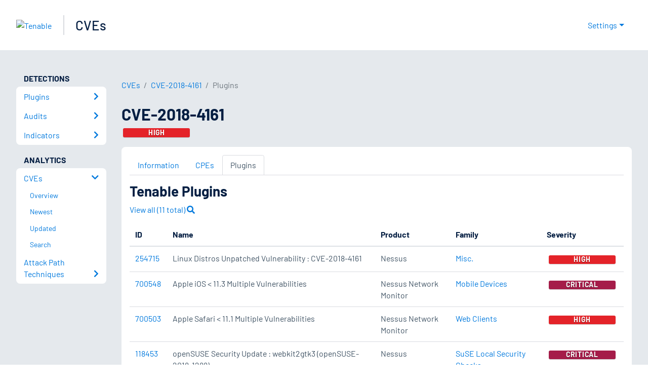

--- FILE ---
content_type: text/html; charset=utf-8
request_url: https://www.tenable.com/cve/CVE-2018-4161/plugins
body_size: 24573
content:
<!DOCTYPE html><html lang="en"><head><meta charSet="utf-8"/><title>CVE-2018-4161 Plugins<!-- --> | Tenable®</title><meta name="description" content="Plugins for CVE-2018-4161 "/><meta property="og:title" content="CVE-2018-4161 Plugins"/><meta property="og:description" content="Plugins for CVE-2018-4161 "/><meta name="twitter:title" content="CVE-2018-4161 Plugins"/><meta name="twitter:description" content="Plugins for CVE-2018-4161 "/><meta http-equiv="X-UA-Compatible" content="IE=edge,chrome=1"/><meta name="viewport" content="width=device-width, initial-scale=1"/><link rel="apple-touch-icon" sizes="180x180" href="https://www.tenable.com/themes/custom/tenable/images-new/favicons/apple-touch-icon-180x180.png"/><link rel="manifest" href="https://www.tenable.com/themes/custom/tenable/images-new/favicons/manifest.json"/><link rel="icon" href="https://www.tenable.com/themes/custom/tenable/images-new/favicons/favicon.ico" sizes="any"/><link rel="icon" href="https://www.tenable.com/themes/custom/tenable/images-new/favicons/tenable-favicon.svg" type="image/svg+xml"/><meta name="msapplication-config" content="https://www.tenable.com/themes/custom/tenable/images-new/favicons/browserconfig.xml"/><meta name="theme-color" content="#ffffff"/><link rel="canonical" href="https://www.tenable.com/cve/CVE-2018-4161/plugins"/><link rel="alternate" hrefLang="x-default" href="https://www.tenable.com/cve/CVE-2018-4161/plugins"/><link rel="alternate" hrefLang="en" href="https://www.tenable.com/cve/CVE-2018-4161/plugins"/><meta name="next-head-count" content="18"/><script type="text/javascript">window.NREUM||(NREUM={});NREUM.info = {"agent":"","beacon":"bam.nr-data.net","errorBeacon":"bam.nr-data.net","licenseKey":"5febff3e0e","applicationID":"96358297","agentToken":null,"applicationTime":148.126887,"transactionName":"MVBabEEHChVXU0IIXggab11RIBYHW1VBDkMNYEpRHCgBHkJaRU52I2EXF1AQAUltWVI8HhZZTV9aCBc=","queueTime":0,"ttGuid":"eb21af43b4512141"}; (window.NREUM||(NREUM={})).init={ajax:{deny_list:["bam.nr-data.net"]},feature_flags:["soft_nav"]};(window.NREUM||(NREUM={})).loader_config={licenseKey:"5febff3e0e",applicationID:"96358297",browserID:"718381482"};;/*! For license information please see nr-loader-rum-1.308.0.min.js.LICENSE.txt */
(()=>{var e,t,r={163:(e,t,r)=>{"use strict";r.d(t,{j:()=>E});var n=r(384),i=r(1741);var a=r(2555);r(860).K7.genericEvents;const s="experimental.resources",o="register",c=e=>{if(!e||"string"!=typeof e)return!1;try{document.createDocumentFragment().querySelector(e)}catch{return!1}return!0};var d=r(2614),u=r(944),l=r(8122);const f="[data-nr-mask]",g=e=>(0,l.a)(e,(()=>{const e={feature_flags:[],experimental:{allow_registered_children:!1,resources:!1},mask_selector:"*",block_selector:"[data-nr-block]",mask_input_options:{color:!1,date:!1,"datetime-local":!1,email:!1,month:!1,number:!1,range:!1,search:!1,tel:!1,text:!1,time:!1,url:!1,week:!1,textarea:!1,select:!1,password:!0}};return{ajax:{deny_list:void 0,block_internal:!0,enabled:!0,autoStart:!0},api:{get allow_registered_children(){return e.feature_flags.includes(o)||e.experimental.allow_registered_children},set allow_registered_children(t){e.experimental.allow_registered_children=t},duplicate_registered_data:!1},browser_consent_mode:{enabled:!1},distributed_tracing:{enabled:void 0,exclude_newrelic_header:void 0,cors_use_newrelic_header:void 0,cors_use_tracecontext_headers:void 0,allowed_origins:void 0},get feature_flags(){return e.feature_flags},set feature_flags(t){e.feature_flags=t},generic_events:{enabled:!0,autoStart:!0},harvest:{interval:30},jserrors:{enabled:!0,autoStart:!0},logging:{enabled:!0,autoStart:!0},metrics:{enabled:!0,autoStart:!0},obfuscate:void 0,page_action:{enabled:!0},page_view_event:{enabled:!0,autoStart:!0},page_view_timing:{enabled:!0,autoStart:!0},performance:{capture_marks:!1,capture_measures:!1,capture_detail:!0,resources:{get enabled(){return e.feature_flags.includes(s)||e.experimental.resources},set enabled(t){e.experimental.resources=t},asset_types:[],first_party_domains:[],ignore_newrelic:!0}},privacy:{cookies_enabled:!0},proxy:{assets:void 0,beacon:void 0},session:{expiresMs:d.wk,inactiveMs:d.BB},session_replay:{autoStart:!0,enabled:!1,preload:!1,sampling_rate:10,error_sampling_rate:100,collect_fonts:!1,inline_images:!1,fix_stylesheets:!0,mask_all_inputs:!0,get mask_text_selector(){return e.mask_selector},set mask_text_selector(t){c(t)?e.mask_selector="".concat(t,",").concat(f):""===t||null===t?e.mask_selector=f:(0,u.R)(5,t)},get block_class(){return"nr-block"},get ignore_class(){return"nr-ignore"},get mask_text_class(){return"nr-mask"},get block_selector(){return e.block_selector},set block_selector(t){c(t)?e.block_selector+=",".concat(t):""!==t&&(0,u.R)(6,t)},get mask_input_options(){return e.mask_input_options},set mask_input_options(t){t&&"object"==typeof t?e.mask_input_options={...t,password:!0}:(0,u.R)(7,t)}},session_trace:{enabled:!0,autoStart:!0},soft_navigations:{enabled:!0,autoStart:!0},spa:{enabled:!0,autoStart:!0},ssl:void 0,user_actions:{enabled:!0,elementAttributes:["id","className","tagName","type"]}}})());var p=r(6154),m=r(9324);let h=0;const v={buildEnv:m.F3,distMethod:m.Xs,version:m.xv,originTime:p.WN},b={consented:!1},y={appMetadata:{},get consented(){return this.session?.state?.consent||b.consented},set consented(e){b.consented=e},customTransaction:void 0,denyList:void 0,disabled:!1,harvester:void 0,isolatedBacklog:!1,isRecording:!1,loaderType:void 0,maxBytes:3e4,obfuscator:void 0,onerror:void 0,ptid:void 0,releaseIds:{},session:void 0,timeKeeper:void 0,registeredEntities:[],jsAttributesMetadata:{bytes:0},get harvestCount(){return++h}},_=e=>{const t=(0,l.a)(e,y),r=Object.keys(v).reduce((e,t)=>(e[t]={value:v[t],writable:!1,configurable:!0,enumerable:!0},e),{});return Object.defineProperties(t,r)};var w=r(5701);const x=e=>{const t=e.startsWith("http");e+="/",r.p=t?e:"https://"+e};var R=r(7836),k=r(3241);const A={accountID:void 0,trustKey:void 0,agentID:void 0,licenseKey:void 0,applicationID:void 0,xpid:void 0},S=e=>(0,l.a)(e,A),T=new Set;function E(e,t={},r,s){let{init:o,info:c,loader_config:d,runtime:u={},exposed:l=!0}=t;if(!c){const e=(0,n.pV)();o=e.init,c=e.info,d=e.loader_config}e.init=g(o||{}),e.loader_config=S(d||{}),c.jsAttributes??={},p.bv&&(c.jsAttributes.isWorker=!0),e.info=(0,a.D)(c);const f=e.init,m=[c.beacon,c.errorBeacon];T.has(e.agentIdentifier)||(f.proxy.assets&&(x(f.proxy.assets),m.push(f.proxy.assets)),f.proxy.beacon&&m.push(f.proxy.beacon),e.beacons=[...m],function(e){const t=(0,n.pV)();Object.getOwnPropertyNames(i.W.prototype).forEach(r=>{const n=i.W.prototype[r];if("function"!=typeof n||"constructor"===n)return;let a=t[r];e[r]&&!1!==e.exposed&&"micro-agent"!==e.runtime?.loaderType&&(t[r]=(...t)=>{const n=e[r](...t);return a?a(...t):n})})}(e),(0,n.US)("activatedFeatures",w.B)),u.denyList=[...f.ajax.deny_list||[],...f.ajax.block_internal?m:[]],u.ptid=e.agentIdentifier,u.loaderType=r,e.runtime=_(u),T.has(e.agentIdentifier)||(e.ee=R.ee.get(e.agentIdentifier),e.exposed=l,(0,k.W)({agentIdentifier:e.agentIdentifier,drained:!!w.B?.[e.agentIdentifier],type:"lifecycle",name:"initialize",feature:void 0,data:e.config})),T.add(e.agentIdentifier)}},384:(e,t,r)=>{"use strict";r.d(t,{NT:()=>s,US:()=>u,Zm:()=>o,bQ:()=>d,dV:()=>c,pV:()=>l});var n=r(6154),i=r(1863),a=r(1910);const s={beacon:"bam.nr-data.net",errorBeacon:"bam.nr-data.net"};function o(){return n.gm.NREUM||(n.gm.NREUM={}),void 0===n.gm.newrelic&&(n.gm.newrelic=n.gm.NREUM),n.gm.NREUM}function c(){let e=o();return e.o||(e.o={ST:n.gm.setTimeout,SI:n.gm.setImmediate||n.gm.setInterval,CT:n.gm.clearTimeout,XHR:n.gm.XMLHttpRequest,REQ:n.gm.Request,EV:n.gm.Event,PR:n.gm.Promise,MO:n.gm.MutationObserver,FETCH:n.gm.fetch,WS:n.gm.WebSocket},(0,a.i)(...Object.values(e.o))),e}function d(e,t){let r=o();r.initializedAgents??={},t.initializedAt={ms:(0,i.t)(),date:new Date},r.initializedAgents[e]=t}function u(e,t){o()[e]=t}function l(){return function(){let e=o();const t=e.info||{};e.info={beacon:s.beacon,errorBeacon:s.errorBeacon,...t}}(),function(){let e=o();const t=e.init||{};e.init={...t}}(),c(),function(){let e=o();const t=e.loader_config||{};e.loader_config={...t}}(),o()}},782:(e,t,r)=>{"use strict";r.d(t,{T:()=>n});const n=r(860).K7.pageViewTiming},860:(e,t,r)=>{"use strict";r.d(t,{$J:()=>u,K7:()=>c,P3:()=>d,XX:()=>i,Yy:()=>o,df:()=>a,qY:()=>n,v4:()=>s});const n="events",i="jserrors",a="browser/blobs",s="rum",o="browser/logs",c={ajax:"ajax",genericEvents:"generic_events",jserrors:i,logging:"logging",metrics:"metrics",pageAction:"page_action",pageViewEvent:"page_view_event",pageViewTiming:"page_view_timing",sessionReplay:"session_replay",sessionTrace:"session_trace",softNav:"soft_navigations",spa:"spa"},d={[c.pageViewEvent]:1,[c.pageViewTiming]:2,[c.metrics]:3,[c.jserrors]:4,[c.spa]:5,[c.ajax]:6,[c.sessionTrace]:7,[c.softNav]:8,[c.sessionReplay]:9,[c.logging]:10,[c.genericEvents]:11},u={[c.pageViewEvent]:s,[c.pageViewTiming]:n,[c.ajax]:n,[c.spa]:n,[c.softNav]:n,[c.metrics]:i,[c.jserrors]:i,[c.sessionTrace]:a,[c.sessionReplay]:a,[c.logging]:o,[c.genericEvents]:"ins"}},944:(e,t,r)=>{"use strict";r.d(t,{R:()=>i});var n=r(3241);function i(e,t){"function"==typeof console.debug&&(console.debug("New Relic Warning: https://github.com/newrelic/newrelic-browser-agent/blob/main/docs/warning-codes.md#".concat(e),t),(0,n.W)({agentIdentifier:null,drained:null,type:"data",name:"warn",feature:"warn",data:{code:e,secondary:t}}))}},1687:(e,t,r)=>{"use strict";r.d(t,{Ak:()=>d,Ze:()=>f,x3:()=>u});var n=r(3241),i=r(7836),a=r(3606),s=r(860),o=r(2646);const c={};function d(e,t){const r={staged:!1,priority:s.P3[t]||0};l(e),c[e].get(t)||c[e].set(t,r)}function u(e,t){e&&c[e]&&(c[e].get(t)&&c[e].delete(t),p(e,t,!1),c[e].size&&g(e))}function l(e){if(!e)throw new Error("agentIdentifier required");c[e]||(c[e]=new Map)}function f(e="",t="feature",r=!1){if(l(e),!e||!c[e].get(t)||r)return p(e,t);c[e].get(t).staged=!0,g(e)}function g(e){const t=Array.from(c[e]);t.every(([e,t])=>t.staged)&&(t.sort((e,t)=>e[1].priority-t[1].priority),t.forEach(([t])=>{c[e].delete(t),p(e,t)}))}function p(e,t,r=!0){const s=e?i.ee.get(e):i.ee,c=a.i.handlers;if(!s.aborted&&s.backlog&&c){if((0,n.W)({agentIdentifier:e,type:"lifecycle",name:"drain",feature:t}),r){const e=s.backlog[t],r=c[t];if(r){for(let t=0;e&&t<e.length;++t)m(e[t],r);Object.entries(r).forEach(([e,t])=>{Object.values(t||{}).forEach(t=>{t[0]?.on&&t[0]?.context()instanceof o.y&&t[0].on(e,t[1])})})}}s.isolatedBacklog||delete c[t],s.backlog[t]=null,s.emit("drain-"+t,[])}}function m(e,t){var r=e[1];Object.values(t[r]||{}).forEach(t=>{var r=e[0];if(t[0]===r){var n=t[1],i=e[3],a=e[2];n.apply(i,a)}})}},1738:(e,t,r)=>{"use strict";r.d(t,{U:()=>g,Y:()=>f});var n=r(3241),i=r(9908),a=r(1863),s=r(944),o=r(5701),c=r(3969),d=r(8362),u=r(860),l=r(4261);function f(e,t,r,a){const f=a||r;!f||f[e]&&f[e]!==d.d.prototype[e]||(f[e]=function(){(0,i.p)(c.xV,["API/"+e+"/called"],void 0,u.K7.metrics,r.ee),(0,n.W)({agentIdentifier:r.agentIdentifier,drained:!!o.B?.[r.agentIdentifier],type:"data",name:"api",feature:l.Pl+e,data:{}});try{return t.apply(this,arguments)}catch(e){(0,s.R)(23,e)}})}function g(e,t,r,n,s){const o=e.info;null===r?delete o.jsAttributes[t]:o.jsAttributes[t]=r,(s||null===r)&&(0,i.p)(l.Pl+n,[(0,a.t)(),t,r],void 0,"session",e.ee)}},1741:(e,t,r)=>{"use strict";r.d(t,{W:()=>a});var n=r(944),i=r(4261);class a{#e(e,...t){if(this[e]!==a.prototype[e])return this[e](...t);(0,n.R)(35,e)}addPageAction(e,t){return this.#e(i.hG,e,t)}register(e){return this.#e(i.eY,e)}recordCustomEvent(e,t){return this.#e(i.fF,e,t)}setPageViewName(e,t){return this.#e(i.Fw,e,t)}setCustomAttribute(e,t,r){return this.#e(i.cD,e,t,r)}noticeError(e,t){return this.#e(i.o5,e,t)}setUserId(e,t=!1){return this.#e(i.Dl,e,t)}setApplicationVersion(e){return this.#e(i.nb,e)}setErrorHandler(e){return this.#e(i.bt,e)}addRelease(e,t){return this.#e(i.k6,e,t)}log(e,t){return this.#e(i.$9,e,t)}start(){return this.#e(i.d3)}finished(e){return this.#e(i.BL,e)}recordReplay(){return this.#e(i.CH)}pauseReplay(){return this.#e(i.Tb)}addToTrace(e){return this.#e(i.U2,e)}setCurrentRouteName(e){return this.#e(i.PA,e)}interaction(e){return this.#e(i.dT,e)}wrapLogger(e,t,r){return this.#e(i.Wb,e,t,r)}measure(e,t){return this.#e(i.V1,e,t)}consent(e){return this.#e(i.Pv,e)}}},1863:(e,t,r)=>{"use strict";function n(){return Math.floor(performance.now())}r.d(t,{t:()=>n})},1910:(e,t,r)=>{"use strict";r.d(t,{i:()=>a});var n=r(944);const i=new Map;function a(...e){return e.every(e=>{if(i.has(e))return i.get(e);const t="function"==typeof e?e.toString():"",r=t.includes("[native code]"),a=t.includes("nrWrapper");return r||a||(0,n.R)(64,e?.name||t),i.set(e,r),r})}},2555:(e,t,r)=>{"use strict";r.d(t,{D:()=>o,f:()=>s});var n=r(384),i=r(8122);const a={beacon:n.NT.beacon,errorBeacon:n.NT.errorBeacon,licenseKey:void 0,applicationID:void 0,sa:void 0,queueTime:void 0,applicationTime:void 0,ttGuid:void 0,user:void 0,account:void 0,product:void 0,extra:void 0,jsAttributes:{},userAttributes:void 0,atts:void 0,transactionName:void 0,tNamePlain:void 0};function s(e){try{return!!e.licenseKey&&!!e.errorBeacon&&!!e.applicationID}catch(e){return!1}}const o=e=>(0,i.a)(e,a)},2614:(e,t,r)=>{"use strict";r.d(t,{BB:()=>s,H3:()=>n,g:()=>d,iL:()=>c,tS:()=>o,uh:()=>i,wk:()=>a});const n="NRBA",i="SESSION",a=144e5,s=18e5,o={STARTED:"session-started",PAUSE:"session-pause",RESET:"session-reset",RESUME:"session-resume",UPDATE:"session-update"},c={SAME_TAB:"same-tab",CROSS_TAB:"cross-tab"},d={OFF:0,FULL:1,ERROR:2}},2646:(e,t,r)=>{"use strict";r.d(t,{y:()=>n});class n{constructor(e){this.contextId=e}}},2843:(e,t,r)=>{"use strict";r.d(t,{G:()=>a,u:()=>i});var n=r(3878);function i(e,t=!1,r,i){(0,n.DD)("visibilitychange",function(){if(t)return void("hidden"===document.visibilityState&&e());e(document.visibilityState)},r,i)}function a(e,t,r){(0,n.sp)("pagehide",e,t,r)}},3241:(e,t,r)=>{"use strict";r.d(t,{W:()=>a});var n=r(6154);const i="newrelic";function a(e={}){try{n.gm.dispatchEvent(new CustomEvent(i,{detail:e}))}catch(e){}}},3606:(e,t,r)=>{"use strict";r.d(t,{i:()=>a});var n=r(9908);a.on=s;var i=a.handlers={};function a(e,t,r,a){s(a||n.d,i,e,t,r)}function s(e,t,r,i,a){a||(a="feature"),e||(e=n.d);var s=t[a]=t[a]||{};(s[r]=s[r]||[]).push([e,i])}},3878:(e,t,r)=>{"use strict";function n(e,t){return{capture:e,passive:!1,signal:t}}function i(e,t,r=!1,i){window.addEventListener(e,t,n(r,i))}function a(e,t,r=!1,i){document.addEventListener(e,t,n(r,i))}r.d(t,{DD:()=>a,jT:()=>n,sp:()=>i})},3969:(e,t,r)=>{"use strict";r.d(t,{TZ:()=>n,XG:()=>o,rs:()=>i,xV:()=>s,z_:()=>a});const n=r(860).K7.metrics,i="sm",a="cm",s="storeSupportabilityMetrics",o="storeEventMetrics"},4234:(e,t,r)=>{"use strict";r.d(t,{W:()=>a});var n=r(7836),i=r(1687);class a{constructor(e,t){this.agentIdentifier=e,this.ee=n.ee.get(e),this.featureName=t,this.blocked=!1}deregisterDrain(){(0,i.x3)(this.agentIdentifier,this.featureName)}}},4261:(e,t,r)=>{"use strict";r.d(t,{$9:()=>d,BL:()=>o,CH:()=>g,Dl:()=>_,Fw:()=>y,PA:()=>h,Pl:()=>n,Pv:()=>k,Tb:()=>l,U2:()=>a,V1:()=>R,Wb:()=>x,bt:()=>b,cD:()=>v,d3:()=>w,dT:()=>c,eY:()=>p,fF:()=>f,hG:()=>i,k6:()=>s,nb:()=>m,o5:()=>u});const n="api-",i="addPageAction",a="addToTrace",s="addRelease",o="finished",c="interaction",d="log",u="noticeError",l="pauseReplay",f="recordCustomEvent",g="recordReplay",p="register",m="setApplicationVersion",h="setCurrentRouteName",v="setCustomAttribute",b="setErrorHandler",y="setPageViewName",_="setUserId",w="start",x="wrapLogger",R="measure",k="consent"},5289:(e,t,r)=>{"use strict";r.d(t,{GG:()=>s,Qr:()=>c,sB:()=>o});var n=r(3878),i=r(6389);function a(){return"undefined"==typeof document||"complete"===document.readyState}function s(e,t){if(a())return e();const r=(0,i.J)(e),s=setInterval(()=>{a()&&(clearInterval(s),r())},500);(0,n.sp)("load",r,t)}function o(e){if(a())return e();(0,n.DD)("DOMContentLoaded",e)}function c(e){if(a())return e();(0,n.sp)("popstate",e)}},5607:(e,t,r)=>{"use strict";r.d(t,{W:()=>n});const n=(0,r(9566).bz)()},5701:(e,t,r)=>{"use strict";r.d(t,{B:()=>a,t:()=>s});var n=r(3241);const i=new Set,a={};function s(e,t){const r=t.agentIdentifier;a[r]??={},e&&"object"==typeof e&&(i.has(r)||(t.ee.emit("rumresp",[e]),a[r]=e,i.add(r),(0,n.W)({agentIdentifier:r,loaded:!0,drained:!0,type:"lifecycle",name:"load",feature:void 0,data:e})))}},6154:(e,t,r)=>{"use strict";r.d(t,{OF:()=>c,RI:()=>i,WN:()=>u,bv:()=>a,eN:()=>l,gm:()=>s,mw:()=>o,sb:()=>d});var n=r(1863);const i="undefined"!=typeof window&&!!window.document,a="undefined"!=typeof WorkerGlobalScope&&("undefined"!=typeof self&&self instanceof WorkerGlobalScope&&self.navigator instanceof WorkerNavigator||"undefined"!=typeof globalThis&&globalThis instanceof WorkerGlobalScope&&globalThis.navigator instanceof WorkerNavigator),s=i?window:"undefined"!=typeof WorkerGlobalScope&&("undefined"!=typeof self&&self instanceof WorkerGlobalScope&&self||"undefined"!=typeof globalThis&&globalThis instanceof WorkerGlobalScope&&globalThis),o=Boolean("hidden"===s?.document?.visibilityState),c=/iPad|iPhone|iPod/.test(s.navigator?.userAgent),d=c&&"undefined"==typeof SharedWorker,u=((()=>{const e=s.navigator?.userAgent?.match(/Firefox[/\s](\d+\.\d+)/);Array.isArray(e)&&e.length>=2&&e[1]})(),Date.now()-(0,n.t)()),l=()=>"undefined"!=typeof PerformanceNavigationTiming&&s?.performance?.getEntriesByType("navigation")?.[0]?.responseStart},6389:(e,t,r)=>{"use strict";function n(e,t=500,r={}){const n=r?.leading||!1;let i;return(...r)=>{n&&void 0===i&&(e.apply(this,r),i=setTimeout(()=>{i=clearTimeout(i)},t)),n||(clearTimeout(i),i=setTimeout(()=>{e.apply(this,r)},t))}}function i(e){let t=!1;return(...r)=>{t||(t=!0,e.apply(this,r))}}r.d(t,{J:()=>i,s:()=>n})},6630:(e,t,r)=>{"use strict";r.d(t,{T:()=>n});const n=r(860).K7.pageViewEvent},7699:(e,t,r)=>{"use strict";r.d(t,{It:()=>a,KC:()=>o,No:()=>i,qh:()=>s});var n=r(860);const i=16e3,a=1e6,s="SESSION_ERROR",o={[n.K7.logging]:!0,[n.K7.genericEvents]:!1,[n.K7.jserrors]:!1,[n.K7.ajax]:!1}},7836:(e,t,r)=>{"use strict";r.d(t,{P:()=>o,ee:()=>c});var n=r(384),i=r(8990),a=r(2646),s=r(5607);const o="nr@context:".concat(s.W),c=function e(t,r){var n={},s={},u={},l=!1;try{l=16===r.length&&d.initializedAgents?.[r]?.runtime.isolatedBacklog}catch(e){}var f={on:p,addEventListener:p,removeEventListener:function(e,t){var r=n[e];if(!r)return;for(var i=0;i<r.length;i++)r[i]===t&&r.splice(i,1)},emit:function(e,r,n,i,a){!1!==a&&(a=!0);if(c.aborted&&!i)return;t&&a&&t.emit(e,r,n);var o=g(n);m(e).forEach(e=>{e.apply(o,r)});var d=v()[s[e]];d&&d.push([f,e,r,o]);return o},get:h,listeners:m,context:g,buffer:function(e,t){const r=v();if(t=t||"feature",f.aborted)return;Object.entries(e||{}).forEach(([e,n])=>{s[n]=t,t in r||(r[t]=[])})},abort:function(){f._aborted=!0,Object.keys(f.backlog).forEach(e=>{delete f.backlog[e]})},isBuffering:function(e){return!!v()[s[e]]},debugId:r,backlog:l?{}:t&&"object"==typeof t.backlog?t.backlog:{},isolatedBacklog:l};return Object.defineProperty(f,"aborted",{get:()=>{let e=f._aborted||!1;return e||(t&&(e=t.aborted),e)}}),f;function g(e){return e&&e instanceof a.y?e:e?(0,i.I)(e,o,()=>new a.y(o)):new a.y(o)}function p(e,t){n[e]=m(e).concat(t)}function m(e){return n[e]||[]}function h(t){return u[t]=u[t]||e(f,t)}function v(){return f.backlog}}(void 0,"globalEE"),d=(0,n.Zm)();d.ee||(d.ee=c)},8122:(e,t,r)=>{"use strict";r.d(t,{a:()=>i});var n=r(944);function i(e,t){try{if(!e||"object"!=typeof e)return(0,n.R)(3);if(!t||"object"!=typeof t)return(0,n.R)(4);const r=Object.create(Object.getPrototypeOf(t),Object.getOwnPropertyDescriptors(t)),a=0===Object.keys(r).length?e:r;for(let s in a)if(void 0!==e[s])try{if(null===e[s]){r[s]=null;continue}Array.isArray(e[s])&&Array.isArray(t[s])?r[s]=Array.from(new Set([...e[s],...t[s]])):"object"==typeof e[s]&&"object"==typeof t[s]?r[s]=i(e[s],t[s]):r[s]=e[s]}catch(e){r[s]||(0,n.R)(1,e)}return r}catch(e){(0,n.R)(2,e)}}},8362:(e,t,r)=>{"use strict";r.d(t,{d:()=>a});var n=r(9566),i=r(1741);class a extends i.W{agentIdentifier=(0,n.LA)(16)}},8374:(e,t,r)=>{r.nc=(()=>{try{return document?.currentScript?.nonce}catch(e){}return""})()},8990:(e,t,r)=>{"use strict";r.d(t,{I:()=>i});var n=Object.prototype.hasOwnProperty;function i(e,t,r){if(n.call(e,t))return e[t];var i=r();if(Object.defineProperty&&Object.keys)try{return Object.defineProperty(e,t,{value:i,writable:!0,enumerable:!1}),i}catch(e){}return e[t]=i,i}},9324:(e,t,r)=>{"use strict";r.d(t,{F3:()=>i,Xs:()=>a,xv:()=>n});const n="1.308.0",i="PROD",a="CDN"},9566:(e,t,r)=>{"use strict";r.d(t,{LA:()=>o,bz:()=>s});var n=r(6154);const i="xxxxxxxx-xxxx-4xxx-yxxx-xxxxxxxxxxxx";function a(e,t){return e?15&e[t]:16*Math.random()|0}function s(){const e=n.gm?.crypto||n.gm?.msCrypto;let t,r=0;return e&&e.getRandomValues&&(t=e.getRandomValues(new Uint8Array(30))),i.split("").map(e=>"x"===e?a(t,r++).toString(16):"y"===e?(3&a()|8).toString(16):e).join("")}function o(e){const t=n.gm?.crypto||n.gm?.msCrypto;let r,i=0;t&&t.getRandomValues&&(r=t.getRandomValues(new Uint8Array(e)));const s=[];for(var o=0;o<e;o++)s.push(a(r,i++).toString(16));return s.join("")}},9908:(e,t,r)=>{"use strict";r.d(t,{d:()=>n,p:()=>i});var n=r(7836).ee.get("handle");function i(e,t,r,i,a){a?(a.buffer([e],i),a.emit(e,t,r)):(n.buffer([e],i),n.emit(e,t,r))}}},n={};function i(e){var t=n[e];if(void 0!==t)return t.exports;var a=n[e]={exports:{}};return r[e](a,a.exports,i),a.exports}i.m=r,i.d=(e,t)=>{for(var r in t)i.o(t,r)&&!i.o(e,r)&&Object.defineProperty(e,r,{enumerable:!0,get:t[r]})},i.f={},i.e=e=>Promise.all(Object.keys(i.f).reduce((t,r)=>(i.f[r](e,t),t),[])),i.u=e=>"nr-rum-1.308.0.min.js",i.o=(e,t)=>Object.prototype.hasOwnProperty.call(e,t),e={},t="NRBA-1.308.0.PROD:",i.l=(r,n,a,s)=>{if(e[r])e[r].push(n);else{var o,c;if(void 0!==a)for(var d=document.getElementsByTagName("script"),u=0;u<d.length;u++){var l=d[u];if(l.getAttribute("src")==r||l.getAttribute("data-webpack")==t+a){o=l;break}}if(!o){c=!0;var f={296:"sha512-+MIMDsOcckGXa1EdWHqFNv7P+JUkd5kQwCBr3KE6uCvnsBNUrdSt4a/3/L4j4TxtnaMNjHpza2/erNQbpacJQA=="};(o=document.createElement("script")).charset="utf-8",i.nc&&o.setAttribute("nonce",i.nc),o.setAttribute("data-webpack",t+a),o.src=r,0!==o.src.indexOf(window.location.origin+"/")&&(o.crossOrigin="anonymous"),f[s]&&(o.integrity=f[s])}e[r]=[n];var g=(t,n)=>{o.onerror=o.onload=null,clearTimeout(p);var i=e[r];if(delete e[r],o.parentNode&&o.parentNode.removeChild(o),i&&i.forEach(e=>e(n)),t)return t(n)},p=setTimeout(g.bind(null,void 0,{type:"timeout",target:o}),12e4);o.onerror=g.bind(null,o.onerror),o.onload=g.bind(null,o.onload),c&&document.head.appendChild(o)}},i.r=e=>{"undefined"!=typeof Symbol&&Symbol.toStringTag&&Object.defineProperty(e,Symbol.toStringTag,{value:"Module"}),Object.defineProperty(e,"__esModule",{value:!0})},i.p="https://js-agent.newrelic.com/",(()=>{var e={374:0,840:0};i.f.j=(t,r)=>{var n=i.o(e,t)?e[t]:void 0;if(0!==n)if(n)r.push(n[2]);else{var a=new Promise((r,i)=>n=e[t]=[r,i]);r.push(n[2]=a);var s=i.p+i.u(t),o=new Error;i.l(s,r=>{if(i.o(e,t)&&(0!==(n=e[t])&&(e[t]=void 0),n)){var a=r&&("load"===r.type?"missing":r.type),s=r&&r.target&&r.target.src;o.message="Loading chunk "+t+" failed: ("+a+": "+s+")",o.name="ChunkLoadError",o.type=a,o.request=s,n[1](o)}},"chunk-"+t,t)}};var t=(t,r)=>{var n,a,[s,o,c]=r,d=0;if(s.some(t=>0!==e[t])){for(n in o)i.o(o,n)&&(i.m[n]=o[n]);if(c)c(i)}for(t&&t(r);d<s.length;d++)a=s[d],i.o(e,a)&&e[a]&&e[a][0](),e[a]=0},r=self["webpackChunk:NRBA-1.308.0.PROD"]=self["webpackChunk:NRBA-1.308.0.PROD"]||[];r.forEach(t.bind(null,0)),r.push=t.bind(null,r.push.bind(r))})(),(()=>{"use strict";i(8374);var e=i(8362),t=i(860);const r=Object.values(t.K7);var n=i(163);var a=i(9908),s=i(1863),o=i(4261),c=i(1738);var d=i(1687),u=i(4234),l=i(5289),f=i(6154),g=i(944),p=i(384);const m=e=>f.RI&&!0===e?.privacy.cookies_enabled;function h(e){return!!(0,p.dV)().o.MO&&m(e)&&!0===e?.session_trace.enabled}var v=i(6389),b=i(7699);class y extends u.W{constructor(e,t){super(e.agentIdentifier,t),this.agentRef=e,this.abortHandler=void 0,this.featAggregate=void 0,this.loadedSuccessfully=void 0,this.onAggregateImported=new Promise(e=>{this.loadedSuccessfully=e}),this.deferred=Promise.resolve(),!1===e.init[this.featureName].autoStart?this.deferred=new Promise((t,r)=>{this.ee.on("manual-start-all",(0,v.J)(()=>{(0,d.Ak)(e.agentIdentifier,this.featureName),t()}))}):(0,d.Ak)(e.agentIdentifier,t)}importAggregator(e,t,r={}){if(this.featAggregate)return;const n=async()=>{let n;await this.deferred;try{if(m(e.init)){const{setupAgentSession:t}=await i.e(296).then(i.bind(i,3305));n=t(e)}}catch(e){(0,g.R)(20,e),this.ee.emit("internal-error",[e]),(0,a.p)(b.qh,[e],void 0,this.featureName,this.ee)}try{if(!this.#t(this.featureName,n,e.init))return(0,d.Ze)(this.agentIdentifier,this.featureName),void this.loadedSuccessfully(!1);const{Aggregate:i}=await t();this.featAggregate=new i(e,r),e.runtime.harvester.initializedAggregates.push(this.featAggregate),this.loadedSuccessfully(!0)}catch(e){(0,g.R)(34,e),this.abortHandler?.(),(0,d.Ze)(this.agentIdentifier,this.featureName,!0),this.loadedSuccessfully(!1),this.ee&&this.ee.abort()}};f.RI?(0,l.GG)(()=>n(),!0):n()}#t(e,r,n){if(this.blocked)return!1;switch(e){case t.K7.sessionReplay:return h(n)&&!!r;case t.K7.sessionTrace:return!!r;default:return!0}}}var _=i(6630),w=i(2614),x=i(3241);class R extends y{static featureName=_.T;constructor(e){var t;super(e,_.T),this.setupInspectionEvents(e.agentIdentifier),t=e,(0,c.Y)(o.Fw,function(e,r){"string"==typeof e&&("/"!==e.charAt(0)&&(e="/"+e),t.runtime.customTransaction=(r||"http://custom.transaction")+e,(0,a.p)(o.Pl+o.Fw,[(0,s.t)()],void 0,void 0,t.ee))},t),this.importAggregator(e,()=>i.e(296).then(i.bind(i,3943)))}setupInspectionEvents(e){const t=(t,r)=>{t&&(0,x.W)({agentIdentifier:e,timeStamp:t.timeStamp,loaded:"complete"===t.target.readyState,type:"window",name:r,data:t.target.location+""})};(0,l.sB)(e=>{t(e,"DOMContentLoaded")}),(0,l.GG)(e=>{t(e,"load")}),(0,l.Qr)(e=>{t(e,"navigate")}),this.ee.on(w.tS.UPDATE,(t,r)=>{(0,x.W)({agentIdentifier:e,type:"lifecycle",name:"session",data:r})})}}class k extends e.d{constructor(e){var t;(super(),f.gm)?(this.features={},(0,p.bQ)(this.agentIdentifier,this),this.desiredFeatures=new Set(e.features||[]),this.desiredFeatures.add(R),(0,n.j)(this,e,e.loaderType||"agent"),t=this,(0,c.Y)(o.cD,function(e,r,n=!1){if("string"==typeof e){if(["string","number","boolean"].includes(typeof r)||null===r)return(0,c.U)(t,e,r,o.cD,n);(0,g.R)(40,typeof r)}else(0,g.R)(39,typeof e)},t),function(e){(0,c.Y)(o.Dl,function(t,r=!1){if("string"!=typeof t&&null!==t)return void(0,g.R)(41,typeof t);const n=e.info.jsAttributes["enduser.id"];r&&null!=n&&n!==t?(0,a.p)(o.Pl+"setUserIdAndResetSession",[t],void 0,"session",e.ee):(0,c.U)(e,"enduser.id",t,o.Dl,!0)},e)}(this),function(e){(0,c.Y)(o.nb,function(t){if("string"==typeof t||null===t)return(0,c.U)(e,"application.version",t,o.nb,!1);(0,g.R)(42,typeof t)},e)}(this),function(e){(0,c.Y)(o.d3,function(){e.ee.emit("manual-start-all")},e)}(this),function(e){(0,c.Y)(o.Pv,function(t=!0){if("boolean"==typeof t){if((0,a.p)(o.Pl+o.Pv,[t],void 0,"session",e.ee),e.runtime.consented=t,t){const t=e.features.page_view_event;t.onAggregateImported.then(e=>{const r=t.featAggregate;e&&!r.sentRum&&r.sendRum()})}}else(0,g.R)(65,typeof t)},e)}(this),this.run()):(0,g.R)(21)}get config(){return{info:this.info,init:this.init,loader_config:this.loader_config,runtime:this.runtime}}get api(){return this}run(){try{const e=function(e){const t={};return r.forEach(r=>{t[r]=!!e[r]?.enabled}),t}(this.init),n=[...this.desiredFeatures];n.sort((e,r)=>t.P3[e.featureName]-t.P3[r.featureName]),n.forEach(r=>{if(!e[r.featureName]&&r.featureName!==t.K7.pageViewEvent)return;if(r.featureName===t.K7.spa)return void(0,g.R)(67);const n=function(e){switch(e){case t.K7.ajax:return[t.K7.jserrors];case t.K7.sessionTrace:return[t.K7.ajax,t.K7.pageViewEvent];case t.K7.sessionReplay:return[t.K7.sessionTrace];case t.K7.pageViewTiming:return[t.K7.pageViewEvent];default:return[]}}(r.featureName).filter(e=>!(e in this.features));n.length>0&&(0,g.R)(36,{targetFeature:r.featureName,missingDependencies:n}),this.features[r.featureName]=new r(this)})}catch(e){(0,g.R)(22,e);for(const e in this.features)this.features[e].abortHandler?.();const t=(0,p.Zm)();delete t.initializedAgents[this.agentIdentifier]?.features,delete this.sharedAggregator;return t.ee.get(this.agentIdentifier).abort(),!1}}}var A=i(2843),S=i(782);class T extends y{static featureName=S.T;constructor(e){super(e,S.T),f.RI&&((0,A.u)(()=>(0,a.p)("docHidden",[(0,s.t)()],void 0,S.T,this.ee),!0),(0,A.G)(()=>(0,a.p)("winPagehide",[(0,s.t)()],void 0,S.T,this.ee)),this.importAggregator(e,()=>i.e(296).then(i.bind(i,2117))))}}var E=i(3969);class I extends y{static featureName=E.TZ;constructor(e){super(e,E.TZ),f.RI&&document.addEventListener("securitypolicyviolation",e=>{(0,a.p)(E.xV,["Generic/CSPViolation/Detected"],void 0,this.featureName,this.ee)}),this.importAggregator(e,()=>i.e(296).then(i.bind(i,9623)))}}new k({features:[R,T,I],loaderType:"lite"})})()})();</script><link data-next-font="size-adjust" rel="preconnect" href="/" crossorigin="anonymous"/><link nonce="nonce-ZTZiZWM2YzYtZGRhNC00MzZkLWI1NmQtZDUzN2Q0OTA3ODE4" rel="preload" href="/_next/static/css/f64f458b52d7603e.css" as="style"/><link nonce="nonce-ZTZiZWM2YzYtZGRhNC00MzZkLWI1NmQtZDUzN2Q0OTA3ODE4" rel="stylesheet" href="/_next/static/css/f64f458b52d7603e.css" data-n-g=""/><noscript data-n-css="nonce-ZTZiZWM2YzYtZGRhNC00MzZkLWI1NmQtZDUzN2Q0OTA3ODE4"></noscript><script defer="" nonce="nonce-ZTZiZWM2YzYtZGRhNC00MzZkLWI1NmQtZDUzN2Q0OTA3ODE4" nomodule="" src="/_next/static/chunks/polyfills-42372ed130431b0a.js"></script><script src="/_next/static/chunks/webpack-a707e99c69361791.js" nonce="nonce-ZTZiZWM2YzYtZGRhNC00MzZkLWI1NmQtZDUzN2Q0OTA3ODE4" defer=""></script><script src="/_next/static/chunks/framework-945b357d4a851f4b.js" nonce="nonce-ZTZiZWM2YzYtZGRhNC00MzZkLWI1NmQtZDUzN2Q0OTA3ODE4" defer=""></script><script src="/_next/static/chunks/main-edb6c6ae4d2c9a4e.js" nonce="nonce-ZTZiZWM2YzYtZGRhNC00MzZkLWI1NmQtZDUzN2Q0OTA3ODE4" defer=""></script><script src="/_next/static/chunks/pages/_app-b8b34cd9ced1753a.js" nonce="nonce-ZTZiZWM2YzYtZGRhNC00MzZkLWI1NmQtZDUzN2Q0OTA3ODE4" defer=""></script><script src="/_next/static/chunks/pages/cve/%5Bid%5D/plugins-d60450afb2cabc67.js" nonce="nonce-ZTZiZWM2YzYtZGRhNC00MzZkLWI1NmQtZDUzN2Q0OTA3ODE4" defer=""></script><script src="/_next/static/KCCy9d7WbZgRxg7b7OXKL/_buildManifest.js" nonce="nonce-ZTZiZWM2YzYtZGRhNC00MzZkLWI1NmQtZDUzN2Q0OTA3ODE4" defer=""></script><script src="/_next/static/KCCy9d7WbZgRxg7b7OXKL/_ssgManifest.js" nonce="nonce-ZTZiZWM2YzYtZGRhNC00MzZkLWI1NmQtZDUzN2Q0OTA3ODE4" defer=""></script></head><body data-base-url="https://www.tenable.com" data-ga4-tracking-id=""><div id="__next"><div class="app__wrapper"><header class="banner"><div class="nav-wrapper"><ul class="list-inline nav-brand"><li class="list-inline-item"><a href="https://www.tenable.com"><img class="logo" src="https://www.tenable.com/themes/custom/tenable/img/logo.png" alt="Tenable"/></a></li><li class="list-inline-item"><a class="app-name" href="https://www.tenable.com/cve">CVEs</a></li></ul><ul class="nav-dropdown nav"><li class="d-none d-md-block dropdown nav-item"><a aria-haspopup="true" href="#" class="dropdown-toggle nav-link" aria-expanded="false">Settings</a><div tabindex="-1" role="menu" aria-hidden="true" class="dropdown-menu dropdown-menu-right"><h6 tabindex="-1" class="dropdown-header">Links</h6><a href="https://cloud.tenable.com" role="menuitem" class="dropdown-item">Tenable Cloud<!-- --> <i class="fas fa-external-link-alt external-link"></i></a><a href="https://community.tenable.com/login" role="menuitem" class="dropdown-item">Tenable Community &amp; Support<!-- --> <i class="fas fa-external-link-alt external-link"></i></a><a href="https://university.tenable.com/lms/index.php?r=site/sso&amp;sso_type=saml" role="menuitem" class="dropdown-item">Tenable University<!-- --> <i class="fas fa-external-link-alt external-link"></i></a><div tabindex="-1" class="dropdown-divider"></div><span tabindex="-1" class="dropdown-item-text"><div class="d-flex justify-content-between toggle-btn-group flex-column"><div class="label mb-2">Severity<!-- --> <i class="fas fa-info-circle" id="preferredSeverity"></i></div><div role="group" class="btn-group-sm btn-group"><button type="button" class="toggle-btn btn btn-outline-primary">CVSS v2</button><button type="button" class="toggle-btn btn btn-outline-primary">CVSS v3</button><button type="button" class="toggle-btn btn btn-outline-primary active">CVSS v4</button></div></div></span><div tabindex="-1" class="dropdown-divider"></div><span tabindex="-1" class="dropdown-item-text"><div class="d-flex justify-content-between toggle-btn-group flex-row"><div class="label">Theme</div><div role="group" class="ml-3 btn-group-sm btn-group"><button type="button" class="toggle-btn btn btn-outline-primary active">Light</button><button type="button" class="toggle-btn btn btn-outline-primary">Dark</button><button type="button" class="toggle-btn btn btn-outline-primary">Auto</button></div></div></span><div tabindex="-1" class="dropdown-divider"></div><button type="button" tabindex="0" role="menuitem" class="dropdown-item-link dropdown-item">Help</button></div></li></ul><div class="d-block d-md-none"><button type="button" aria-label="Toggle Overlay" class="btn btn-link nav-toggle"><i class="fas fa-bars fa-2x"></i></button></div></div></header><div class="mobile-nav closed"><ul class="flex-column nav"><li class="mobile-header nav-item"><a href="https://www.tenable.com" class="float-left nav-link"><img class="logo" src="https://www.tenable.com/themes/custom/tenable/img/logo-teal.png" alt="Tenable"/></a><a class="float-right mr-2 nav-link"><i class="fas fa-times fa-lg"></i></a></li><li class="nav-item"><a class="nav-link">Plugins<i class="float-right mt-1 fas fa-chevron-right"></i></a></li><div class="collapse"><div class="mobile-collapse"><li class="nav-item"><a class="nav-link " href="https://www.tenable.com/plugins">Overview</a></li><li class="nav-item"><a class="nav-link " href="https://www.tenable.com/plugins/pipeline">Plugins Pipeline</a></li><li class="nav-item"><a class="nav-link " href="https://www.tenable.com/plugins/newest">Newest</a></li><li class="nav-item"><a class="nav-link " href="https://www.tenable.com/plugins/updated">Updated</a></li><li class="nav-item"><a class="nav-link " href="https://www.tenable.com/plugins/search">Search</a></li><li class="nav-item"><a class="nav-link " href="https://www.tenable.com/plugins/nessus/families?type=nessus">Nessus Families</a></li><li class="nav-item"><a class="nav-link " href="https://www.tenable.com/plugins/was/families?type=was">WAS Families</a></li><li class="nav-item"><a class="nav-link " href="https://www.tenable.com/plugins/nnm/families?type=nnm">NNM Families</a></li><li class="no-capitalize nav-item"><a class="nav-link " href="https://www.tenable.com/plugins/ot/families?type=ot">Tenable OT Security Families</a></li><li class="nav-item"><a class="nav-link " href="https://www.tenable.com/plugins/families/about">About Plugin Families</a></li><li class="nav-item"><a class="nav-link " href="https://www.tenable.com/plugins/release-notes">Release Notes</a></li></div></div><li class="nav-item"><a class="nav-link">Audits<i class="float-right mt-1 fas fa-chevron-right"></i></a></li><div class="collapse"><div class="mobile-collapse"><li class="nav-item"><a class="nav-link " href="https://www.tenable.com/audits">Overview</a></li><li class="nav-item"><a class="nav-link " href="https://www.tenable.com/audits/newest">Newest</a></li><li class="nav-item"><a class="nav-link " href="https://www.tenable.com/audits/updated">Updated</a></li><li class="nav-item"><a class="nav-link " href="https://www.tenable.com/audits/search">Search Audit Files</a></li><li class="nav-item"><a class="nav-link " href="https://www.tenable.com/audits/items/search">Search Items</a></li><li class="nav-item"><a class="nav-link " href="https://www.tenable.com/audits/references">References</a></li><li class="nav-item"><a class="nav-link " href="https://www.tenable.com/audits/authorities">Authorities</a></li><li class="nav-item"><a class="nav-link " href="https://www.tenable.com/audits/documentation">Documentation</a></li><li class="nav-item"><a class="nav-link " href="https://www.tenable.com/downloads/download-all-compliance-audit-files">Download All Audit Files</a></li></div></div><li class="nav-item"><a class="nav-link">Indicators<i class="float-right mt-1 fas fa-chevron-right"></i></a></li><div class="collapse"><div class="mobile-collapse"><li class="nav-item"><a class="nav-link " href="https://www.tenable.com/indicators">Overview</a></li><li class="nav-item"><a class="nav-link " href="https://www.tenable.com/indicators/search">Search</a></li><li class="nav-item"><a class="nav-link " href="https://www.tenable.com/indicators/ioa">Indicators of Attack</a></li><li class="nav-item"><a class="nav-link " href="https://www.tenable.com/indicators/ioe">Indicators of Exposure</a></li><li class="nav-item"><a class="nav-link " href="https://www.tenable.com/indicators/release-notes">Release Notes</a></li></div></div><li class="nav-item"><a class="nav-link">CVEs<i class="float-right mt-1 fas fa-chevron-right"></i></a></li><div class="collapse"><div class="mobile-collapse"><li class="nav-item"><a class="nav-link " href="https://www.tenable.com/cve">Overview</a></li><li class="nav-item"><a class="nav-link " href="https://www.tenable.com/cve/newest">Newest</a></li><li class="nav-item"><a class="nav-link " href="https://www.tenable.com/cve/updated">Updated</a></li><li class="nav-item"><a class="nav-link " href="https://www.tenable.com/cve/search">Search</a></li></div></div><li class="nav-item"><a class="nav-link">Attack Path Techniques<i class="float-right mt-1 fas fa-chevron-right"></i></a></li><div class="collapse"><div class="mobile-collapse"><li class="nav-item"><a class="nav-link " href="https://www.tenable.com/attack-path-techniques">Overview</a></li><li class="nav-item"><a class="nav-link " href="https://www.tenable.com/attack-path-techniques/search">Search</a></li></div></div><ul id="links-nav" class="flex-column mt-5 nav"><li class="nav-item"><a class="nav-link">Links<i class="float-right mt-1 fas fa-chevron-right"></i></a></li><div class="collapse"><div class="mobile-collapse"><li class="nav-item"><a href="https://cloud.tenable.com" class="nav-link">Tenable Cloud</a></li><li class="nav-item"><a href="https://community.tenable.com/login" class="nav-link">Tenable Community &amp; Support</a></li><li class="nav-item"><a href="https://university.tenable.com/lms/index.php?r=site/sso&amp;sso_type=saml" class="nav-link">Tenable University</a></li></div></div><li class="nav-item"><a class="nav-link">Settings<i class="float-right mt-1 fas fa-chevron-right"></i></a></li><div class="collapse"><div class="mobile-collapse py-3"><li class="nav-item"><div class="d-flex justify-content-between toggle-btn-group flex-column"><div class="label mb-2">Severity</div><div role="group" class="btn-group-sm btn-group"><button type="button" class="toggle-btn btn btn-outline-primary">CVSS v2</button><button type="button" class="toggle-btn btn btn-outline-primary">CVSS v3</button><button type="button" class="toggle-btn btn btn-outline-primary active">CVSS v4</button></div></div></li><li class="nav-item"><div class="d-flex justify-content-between toggle-btn-group flex-row"><div class="label">Theme</div><div role="group" class="ml-3 btn-group-sm btn-group"><button type="button" class="toggle-btn btn btn-outline-primary active">Light</button><button type="button" class="toggle-btn btn btn-outline-primary">Dark</button><button type="button" class="toggle-btn btn btn-outline-primary">Auto</button></div></div></li></div></div></ul></ul></div><div class="app__container"><div class="app__content"><div class="row"><div class="col-3 col-xl-2 d-none d-md-block"><h6 class="side-nav-heading">Detections</h6><ul class="side-nav bg-white sticky-top nav flex-column"><li class="nav-item"><a type="button" class="nav-link">Plugins<i class="float-right mt-1 fas fa-chevron-right"></i></a></li><div class="side-nav-collapse collapse"><li class="false nav-item"><a href="/plugins" class="nav-link"><span>Overview</span></a></li><li class="false nav-item"><a href="/plugins/pipeline" class="nav-link"><span>Plugins Pipeline</span></a></li><li class="false nav-item"><a href="/plugins/release-notes" class="nav-link"><span>Release Notes</span></a></li><li class="false nav-item"><a href="/plugins/newest" class="nav-link"><span>Newest</span></a></li><li class="false nav-item"><a href="/plugins/updated" class="nav-link"><span>Updated</span></a></li><li class="false nav-item"><a href="/plugins/search" class="nav-link"><span>Search</span></a></li><li class="false nav-item"><a href="/plugins/nessus/families" class="nav-link"><span>Nessus Families</span></a></li><li class="false nav-item"><a href="/plugins/was/families" class="nav-link"><span>WAS Families</span></a></li><li class="false nav-item"><a href="/plugins/nnm/families" class="nav-link"><span>NNM Families</span></a></li><li class="false nav-item"><a href="/plugins/ot/families" class="nav-link"><span>Tenable OT Security Families</span></a></li><li class="false nav-item"><a href="/plugins/families/about" class="nav-link"><span>About Plugin Families</span></a></li></div><li class="nav-item"><a type="button" class="nav-link">Audits<i class="float-right mt-1 fas fa-chevron-right"></i></a></li><div class="side-nav-collapse collapse"><li class="false nav-item"><a href="/audits" class="nav-link"><span>Overview</span></a></li><li class="false nav-item"><a href="/audits/newest" class="nav-link"><span>Newest</span></a></li><li class="false nav-item"><a href="/audits/updated" class="nav-link"><span>Updated</span></a></li><li class="false nav-item"><a href="/audits/search" class="nav-link"><span>Search Audit Files</span></a></li><li class="false nav-item"><a href="/audits/items/search" class="nav-link"><span>Search Items</span></a></li><li class="false nav-item"><a href="/audits/references" class="nav-link"><span>References</span></a></li><li class="false nav-item"><a href="/audits/authorities" class="nav-link"><span>Authorities</span></a></li><li class="false nav-item"><a href="/audits/documentation" class="nav-link"><span>Documentation</span></a></li><li class="nav-item"><a class="nav-link" href="https://www.tenable.com/downloads/download-all-compliance-audit-files">Download All Audit Files</a></li></div><li class="nav-item"><a type="button" class="nav-link">Indicators<i class="float-right mt-1 fas fa-chevron-right"></i></a></li><div class="side-nav-collapse collapse"><li class="false nav-item"><a href="/indicators" class="nav-link"><span>Overview</span></a></li><li class="false nav-item"><a href="/indicators/search" class="nav-link"><span>Search</span></a></li><li class="false nav-item"><a href="/indicators/ioa" class="nav-link"><span>Indicators of Attack</span></a></li><li class="false nav-item"><a href="/indicators/ioe" class="nav-link"><span>Indicators of Exposure</span></a></li><li class="false nav-item"><a href="/indicators/release-notes" class="nav-link"><span>Release Notes</span></a></li></div></ul><h6 class="side-nav-heading">Analytics</h6><ul class="side-nav bg-white sticky-top nav flex-column"><li class="nav-item"><a type="button" class="nav-link">CVEs<i class="float-right mt-1 fas fa-chevron-down"></i></a></li><div class="side-nav-collapse collapse show"><li class="false nav-item"><a href="/cve" class="nav-link"><span>Overview</span></a></li><li class="false nav-item"><a href="/cve/newest" class="nav-link"><span>Newest</span></a></li><li class="false nav-item"><a href="/cve/updated" class="nav-link"><span>Updated</span></a></li><li class="false nav-item"><a href="/cve/search" class="nav-link"><span>Search</span></a></li></div><li class="nav-item"><a type="button" class="nav-link">Attack Path Techniques<i class="float-right mt-1 fas fa-chevron-right"></i></a></li><div class="side-nav-collapse collapse"><li class="false nav-item"><a href="/attack-path-techniques" class="nav-link"><span>Overview</span></a></li><li class="false nav-item"><a href="/attack-path-techniques/search" class="nav-link"><span>Search</span></a></li></div></ul></div><div class="col-12 col-md-9 col-xl-10"><nav class="d-none d-md-block" aria-label="breadcrumb"><ol class="breadcrumb"><li class="breadcrumb-item"><a href="https://www.tenable.com/cve">CVEs</a></li><li class="breadcrumb-item"><a href="https://www.tenable.com/cve/CVE-2018-4161">CVE-2018-4161</a></li><li class="active breadcrumb-item" aria-current="page">Plugins</li></ol></nav><nav class="d-md-none" aria-label="breadcrumb"><ol class="breadcrumb"><li class="breadcrumb-item"><a href="https://www.tenable.com/cve/CVE-2018-4161"><i class="fas fa-chevron-left"></i> <!-- -->CVE-2018-4161</a></li></ol></nav><div class="mb-3 h2 row"><div class="col"><h1 class="h2">CVE-2018-4161</h1><h6 class="m-1"><span class="badge badge-high">high</span></h6></div></div><div class="card"><div class="p-3 card-body"><ul class="mb-3 nav nav-tabs"><li class="nav-item"><a class="nav-link" href="https://www.tenable.com/cve/CVE-2018-4161">Information</a></li><li class="nav-item"><a class="nav-link" href="https://www.tenable.com/cve/CVE-2018-4161/cpes">CPEs</a></li><li class="nav-item"><a class="active nav-link" href="https://www.tenable.com/cve/CVE-2018-4161/plugins">Plugins</a></li></ul><div class="tab-content"><div class="tab-pane active"><div class="text-align-left"><h3>Tenable Plugins</h3><p><a href="/plugins/search?q=cves:(&quot;CVE-2018-4161&quot;)">View all (<!-- -->11<!-- --> total) <i class="fas fa-search"></i></a></p><div class="table-responsive"><table class="results-table table"><thead><tr><th>ID</th><th>Name</th><th>Product</th><th class="family-header">Family</th><th>Severity</th></tr></thead><tbody><tr><td><a class="no-break" href="https://www.tenable.com/plugins/nessus/254715">254715</a></td><td>Linux Distros Unpatched Vulnerability : CVE-2018-4161</td><td>Nessus</td><td><a href="https://www.tenable.com/plugins/nessus/families/Misc.">Misc.</a></td><td><h6 class="m-1"><span class="badge badge-high">high</span></h6></td></tr><tr><td><a class="no-break" href="https://www.tenable.com/plugins/nnm/700548">700548</a></td><td>Apple iOS &lt; 11.3 Multiple Vulnerabilities</td><td>Nessus Network Monitor</td><td><a href="https://www.tenable.com/plugins/nnm/families/Mobile%20Devices">Mobile Devices</a></td><td><h6 class="m-1"><span class="badge badge-critical">critical</span></h6></td></tr><tr><td><a class="no-break" href="https://www.tenable.com/plugins/nnm/700503">700503</a></td><td>Apple Safari &lt; 11.1 Multiple Vulnerabilities</td><td>Nessus Network Monitor</td><td><a href="https://www.tenable.com/plugins/nnm/families/Web%20Clients">Web Clients</a></td><td><h6 class="m-1"><span class="badge badge-high">high</span></h6></td></tr><tr><td><a class="no-break" href="https://www.tenable.com/plugins/nessus/118453">118453</a></td><td>openSUSE Security Update : webkit2gtk3 (openSUSE-2018-1288)</td><td>Nessus</td><td><a href="https://www.tenable.com/plugins/nessus/families/SuSE%20Local%20Security%20Checks">SuSE Local Security Checks</a></td><td><h6 class="m-1"><span class="badge badge-critical">critical</span></h6></td></tr><tr><td><a class="no-break" href="https://www.tenable.com/plugins/nessus/118389">118389</a></td><td>SUSE SLED12 / SLES12 Security Update : webkit2gtk3 (SUSE-SU-2018:3387-1)</td><td>Nessus</td><td><a href="https://www.tenable.com/plugins/nessus/families/SuSE%20Local%20Security%20Checks">SuSE Local Security Checks</a></td><td><h6 class="m-1"><span class="badge badge-critical">critical</span></h6></td></tr><tr><td><a class="no-break" href="https://www.tenable.com/plugins/nessus/109468">109468</a></td><td>Ubuntu 16.04 LTS : WebKitGTK+ vulnerabilities (USN-3635-1)</td><td>Nessus</td><td><a href="https://www.tenable.com/plugins/nessus/families/Ubuntu%20Local%20Security%20Checks">Ubuntu Local Security Checks</a></td><td><h6 class="m-1"><span class="badge badge-high">high</span></h6></td></tr><tr><td><a class="no-break" href="https://www.tenable.com/plugins/nessus/109060">109060</a></td><td>Apple TV &lt; 11.3 Multiple Vulnerabilities</td><td>Nessus</td><td><a href="https://www.tenable.com/plugins/nessus/families/Misc.">Misc.</a></td><td><h6 class="m-1"><span class="badge badge-critical">critical</span></h6></td></tr><tr><td><a class="no-break" href="https://www.tenable.com/plugins/nessus/108812">108812</a></td><td>Apple iOS &lt; 11.3 Multiple Vulnerabilities</td><td>Nessus</td><td><a href="https://www.tenable.com/plugins/nessus/families/Mobile%20Devices">Mobile Devices</a></td><td><h6 class="m-1"><span class="badge badge-critical">critical</span></h6></td></tr><tr><td><a class="no-break" href="https://www.tenable.com/plugins/nessus/108805">108805</a></td><td>macOS : Apple Safari &lt; 11.1 Multiple Vulnerabilities</td><td>Nessus</td><td><a href="https://www.tenable.com/plugins/nessus/families/MacOS%20X%20Local%20Security%20Checks">MacOS X Local Security Checks</a></td><td><h6 class="m-1"><span class="badge badge-high">high</span></h6></td></tr><tr><td><a class="no-break" href="https://www.tenable.com/plugins/nessus/108796">108796</a></td><td>Apple iTunes &lt; 12.7.3 WebKit Multiple Vulnerabilities (uncredentialed check)</td><td>Nessus</td><td><a href="https://www.tenable.com/plugins/nessus/families/Peer-To-Peer%20File%20Sharing">Peer-To-Peer File Sharing</a></td><td><h6 class="m-1"><span class="badge badge-high">high</span></h6></td></tr><tr><td><a class="no-break" href="https://www.tenable.com/plugins/nessus/108795">108795</a></td><td>Apple iTunes &lt; 12.7.4 WebKit Multiple Vulnerabilities (credentialed check)</td><td>Nessus</td><td><a href="https://www.tenable.com/plugins/nessus/families/Windows">Windows</a></td><td><h6 class="m-1"><span class="badge badge-high">high</span></h6></td></tr></tbody></table></div></div></div></div></div></div></div></div></div></div><footer class="footer"><div class="container"><ul class="footer-nav"><li class="footer-nav-item"><a href="https://www.tenable.com/">Tenable.com</a></li><li class="footer-nav-item"><a href="https://community.tenable.com">Community &amp; Support</a></li><li class="footer-nav-item"><a href="https://docs.tenable.com">Documentation</a></li><li class="footer-nav-item"><a href="https://university.tenable.com">Education</a></li></ul><ul class="footer-nav footer-nav-secondary"><li class="footer-nav-item">© <!-- -->2026<!-- --> <!-- -->Tenable®, Inc. All Rights Reserved</li><li class="footer-nav-item"><a href="https://www.tenable.com/privacy-policy">Privacy Policy</a></li><li class="footer-nav-item"><a href="https://www.tenable.com/legal">Legal</a></li><li class="footer-nav-item"><a href="https://www.tenable.com/section-508-voluntary-product-accessibility">508 Compliance</a></li></ul></div></footer><div class="Toastify"></div></div></div><script id="__NEXT_DATA__" type="application/json" nonce="nonce-ZTZiZWM2YzYtZGRhNC00MzZkLWI1NmQtZDUzN2Q0OTA3ODE4">{"props":{"pageProps":{"errorStatus":null,"cve":{"doc_id":"CVE-2018-4161","tvi_id":"TVI-2018-000478","public_display":"CVE-2018-4161","description":"An issue was discovered in certain Apple products. iOS before 11.3 is affected. Safari before 11.1 is affected. iCloud before 7.4 on Windows is affected. iTunes before 12.7.4 on Windows is affected. tvOS before 11.3 is affected. watchOS before 4.3 is affected. The issue involves the \"WebKit\" component. It allows remote attackers to execute arbitrary code or cause a denial of service (memory corruption and application crash) via a crafted web site.","publication_date":"2018-04-03T06:29:07","deprecated":false,"cvss2_base_score":6.8,"cvss2_severity":"Medium","cvss2_base_vector":"CVSS2#AV:N/AC:M/Au:N/C:P/I:P/A:P","cvss3_base_score":8.8,"cvss3_severity":"High","cvss3_base_vector":"CVSS:3.0/AV:N/AC:L/PR:N/UI:R/S:U/C:H/I:H/A:H","cvss4_severity":null,"cvss2_vector_string":"AV:N/AC:M/Au:N/C:P/I:P/A:P","cvss3_vector_string":"AV:N/AC:L/PR:N/UI:R/S:U/C:H/I:H/A:H","cvss4_vector_string":null,"cpe":["cpe:2.3:o:canonical:ubuntu_linux:*:*:*:*:*:*:*:*","cpe:2.3:o:apple:watchos:*:*:*:*:*:*:*:*","cpe:2.3:o:apple:tvos:*:*:*:*:*:*:*:*","cpe:2.3:o:apple:iphone_os:*:*:*:*:*:*:*:*","cpe:2.3:a:apple:safari:*:*:*:*:*:*:*:*","cpe:2.3:a:apple:itunes:*:*:*:*:*:*:*:*","cpe:2.3:a:apple:icloud:*:*:*:*:*:*:*:*"],"references":[{"display":true,"publication_date":null,"tags":["x_refsource_UBUNTU","vendor-advisory","nvd_tag:third_party_advisory"],"url":"https://usn.ubuntu.com/3635-1/"},{"display":true,"publication_date":null,"tags":["x_refsource_CONFIRM","nvd_tag:vendor_advisory"],"url":"https://support.apple.com/HT208698"},{"display":true,"publication_date":null,"tags":["x_refsource_CONFIRM","nvd_tag:vendor_advisory"],"url":"https://support.apple.com/HT208697"},{"display":true,"publication_date":null,"tags":["x_refsource_CONFIRM","nvd_tag:vendor_advisory"],"url":"https://support.apple.com/HT208696"},{"display":true,"publication_date":null,"tags":["x_refsource_CONFIRM","nvd_tag:vendor_advisory"],"url":"https://support.apple.com/HT208695"},{"display":true,"publication_date":null,"tags":["x_refsource_CONFIRM","nvd_tag:vendor_advisory"],"url":"https://support.apple.com/HT208694"},{"display":true,"publication_date":null,"tags":["x_refsource_CONFIRM","nvd_tag:vendor_advisory"],"url":"https://support.apple.com/HT208693"},{"display":true,"publication_date":null,"tags":["x_refsource_SECTRACK","vdb-entry","nvd_tag:vdb_entry","nvd_tag:third_party_advisory"],"url":"http://www.securitytracker.com/id/1040604"}],"tenable_coverage":[{"id":"254715","publication_date":"2025-08-25T00:00:00","type":"nessus"},{"id":"700548","publication_date":"2019-04-17T00:00:00","type":"tenable_nnm"},{"id":"700503","publication_date":"2019-04-08T00:00:00","type":"tenable_nnm"},{"id":"118453","publication_date":"2018-10-26T00:00:00","type":"nessus"},{"id":"118389","publication_date":"2018-10-25T00:00:00","type":"nessus"},{"id":"109468","publication_date":"2018-05-01T00:00:00","type":"nessus"},{"id":"109060","publication_date":"2018-04-16T00:00:00","type":"nessus"},{"id":"108812","publication_date":"2018-04-03T00:00:00","type":"nessus"},{"id":"108805","publication_date":"2018-04-03T00:00:00","type":"nessus"},{"id":"108796","publication_date":"2018-04-03T00:00:00","type":"nessus"},{"id":"108795","publication_date":"2018-04-03T00:00:00","type":"nessus"}],"discovery_date":"2018-03-26T00:00:00","first_covered_by_tenable":"2018-04-03T00:00:00","nvd_modified":"2024-11-21T00:00:00","nvd_published":"2018-04-03T00:00:00","cisa_kev_status":false,"epss_score":0.00759,"tvdb_export_source":{"file_name":"diff-202509181040.tar.gz","file_path":"exports/TVI/v3","data_file_name":"TVI-2018-000478","created_at":"2025-09-20T17:24:53","updated_at":"2025-09-20T17:24:53"},"reference_categories":{"advisories":[{"display":true,"publication_date":null,"tags":["x_refsource_UBUNTU","vendor-advisory","nvd_tag:third_party_advisory"],"url":"https://usn.ubuntu.com/3635-1/"},{"display":true,"publication_date":null,"tags":["x_refsource_SECTRACK","vdb-entry","nvd_tag:vdb_entry","nvd_tag:third_party_advisory"],"url":"http://www.securitytracker.com/id/1040604"}],"exploits":[],"intelligence":[],"blogs":[],"other":[{"display":true,"publication_date":null,"tags":["x_refsource_CONFIRM","nvd_tag:vendor_advisory"],"url":"https://support.apple.com/HT208698"},{"display":true,"publication_date":null,"tags":["x_refsource_CONFIRM","nvd_tag:vendor_advisory"],"url":"https://support.apple.com/HT208697"},{"display":true,"publication_date":null,"tags":["x_refsource_CONFIRM","nvd_tag:vendor_advisory"],"url":"https://support.apple.com/HT208696"},{"display":true,"publication_date":null,"tags":["x_refsource_CONFIRM","nvd_tag:vendor_advisory"],"url":"https://support.apple.com/HT208695"},{"display":true,"publication_date":null,"tags":["x_refsource_CONFIRM","nvd_tag:vendor_advisory"],"url":"https://support.apple.com/HT208694"},{"display":true,"publication_date":null,"tags":["x_refsource_CONFIRM","nvd_tag:vendor_advisory"],"url":"https://support.apple.com/HT208693"}]},"vulnerability_watch_state_expired":false,"cvssV2Severity":"Medium","cvssV3Severity":"High","cvssV4Severity":null,"severity":"High"},"plugins":[{"_index":"1730133371790_plugin_en_us_nessus","_type":"_doc","_id":"254715","_score":null,"_source":{"plugin_modification_date":"2025-12-16T00:00:00","references":[{"id_type":"cve","id":"CVE-2018-4161","type":"vulnerability","url":"http://cve.mitre.org/cgi-bin/cvename.cgi?name=CVE-2018-4161"},{"id_type":null,"id":null,"type":"unknown","url":"https://ubuntu.com/security/CVE-2018-4161"}],"description":"The Linux/Unix host has one or more packages installed that are impacted by a vulnerability without a vendor supplied patch available.\n\n  - An issue was discovered in certain Apple products. iOS before 11.3 is affected. Safari before 11.1 is     affected. iCloud before 7.4 on Windows is affected. iTunes before 12.7.4 on Windows is affected. tvOS     before 11.3 is affected. watchOS before 4.3 is affected. The issue involves the WebKit component. It     allows remote attackers to execute arbitrary code or cause a denial of service (memory corruption and     application crash) via a crafted web site. (CVE-2018-4161)\n\nNote that Nessus relies on the presence of the package as reported by the vendor.","risk_factor":"Medium","script_id":"254715","available_languages":["ja_JP","zh_CN","zh_TW","en_US"],"synopsis":"The Linux/Unix host has one or more packages installed with a vulnerability that the vendor indicates will not be patched.","script_name":"Linux Distros Unpatched Vulnerability : CVE-2018-4161","language_code":"en_US","supported_sensors":[{"label":"Frictionless Assessment AWS","value":"fa_aws"},{"label":"Frictionless Assessment Azure","value":"fa_azure"},{"label":"Frictionless Assessment Agent","value":"fa_agent"},{"label":"Nessus Agent","value":"nessus_agent"},{"label":"Agentless Assessment","value":"agentless_assessment"},{"label":"Nessus","value":"nessus"}],"solution":"There is no known solution at this time.","plugin_type":"local","sensor":"nessus","plugin_publication_date":"2025-08-25T00:00:00","cvss":{"cvssv3_score":8.8,"cvssv4_score":null,"cvssv3_environmental_vector":null,"cvssv2_vector":"CVSS2#AV:N/AC:M/Au:N/C:P/I:P/A:P","cvssv3_temporal_score":8.1,"rating":null,"cvssv2_vector_base":"AV:N/AC:M/Au:N/C:P/I:P/A:P","cvssv3_vector_base":"AV:N/AC:L/PR:N/UI:R/S:U/C:H/I:H/A:H/E:U/RL:U/RC:C","cvssv3_environmental_score":null,"cvssv3_vector":"CVSS:3.0/AV:N/AC:L/PR:N/UI:R/S:U/C:H/I:H/A:H","cvssv4_vector":null,"cvssv2_temporal_score":5.8,"source":null,"cvssv2_environmental_score":null,"cvssv2_temporal_vector":null,"cvssv4_threat_vector":null,"cvssv2_score":6.8,"cvssv3_temporal_vector_base":"E:U/RL:U/RC:C","cvssv3_version":"3.0","cvssv4_threat_score":null,"cvssv3_temporal_vector":"CVSS:3.0/E:U/RL:U/RC:C","cvssv2_temporal_vector_base":null,"cvssv2_environmental_vector":null,"cvssv2_risk_factor":"Medium","cvssv3_risk_factor":"High","cvssv4_risk_factor":null},"vpr_score":"5.9","script_family":"Misc.","xrefs":{},"pluginPublicationDate":"8/25/2025","pluginModificationDate":"12/16/2025","locale":"en","availableLocales":["ja","zh-CN","zh-TW","en"],"vpr_risk_factor":"Medium","cisaKnownExploitedDate":null,"supported_sensors_values":"fa_aws,fa_azure,fa_agent,nessus_agent,agentless_assessment,nessus","configurationMessages":[],"cvssV2Severity":"Medium","cvssV3Severity":"High","cvssV4Severity":null,"vprSeverity":"Medium","severity":"Medium"},"sort":[1756080000000,"254715"]},{"_index":"1730141639213_plugin_en_us_nnm","_type":"_doc","_id":"700548","_score":null,"_source":{"plugin_modification_date":"2019-04-17T00:00:00","references":[{"id_type":"cve","id":"CVE-2018-4101","type":"vulnerability","url":"http://cve.mitre.org/cgi-bin/cvename.cgi?name=CVE-2018-4101"},{"id_type":"cve","id":"CVE-2018-4104","type":"vulnerability","url":"http://cve.mitre.org/cgi-bin/cvename.cgi?name=CVE-2018-4104"},{"id_type":"cve","id":"CVE-2018-4110","type":"vulnerability","url":"http://cve.mitre.org/cgi-bin/cvename.cgi?name=CVE-2018-4110"},{"id_type":"cve","id":"CVE-2018-4113","type":"vulnerability","url":"http://cve.mitre.org/cgi-bin/cvename.cgi?name=CVE-2018-4113"},{"id_type":"cve","id":"CVE-2018-4114","type":"vulnerability","url":"http://cve.mitre.org/cgi-bin/cvename.cgi?name=CVE-2018-4114"},{"id_type":"cve","id":"CVE-2018-4115","type":"vulnerability","url":"http://cve.mitre.org/cgi-bin/cvename.cgi?name=CVE-2018-4115"},{"id_type":"cve","id":"CVE-2018-4117","type":"vulnerability","url":"http://cve.mitre.org/cgi-bin/cvename.cgi?name=CVE-2018-4117"},{"id_type":"cve","id":"CVE-2018-4118","type":"vulnerability","url":"http://cve.mitre.org/cgi-bin/cvename.cgi?name=CVE-2018-4118"},{"id_type":"cve","id":"CVE-2018-4119","type":"vulnerability","url":"http://cve.mitre.org/cgi-bin/cvename.cgi?name=CVE-2018-4119"},{"id_type":"cve","id":"CVE-2018-4120","type":"vulnerability","url":"http://cve.mitre.org/cgi-bin/cvename.cgi?name=CVE-2018-4120"},{"id_type":"cve","id":"CVE-2018-4121","type":"vulnerability","url":"http://cve.mitre.org/cgi-bin/cvename.cgi?name=CVE-2018-4121"},{"id_type":"cve","id":"CVE-2018-4122","type":"vulnerability","url":"http://cve.mitre.org/cgi-bin/cvename.cgi?name=CVE-2018-4122"},{"id_type":"cve","id":"CVE-2018-4123","type":"vulnerability","url":"http://cve.mitre.org/cgi-bin/cvename.cgi?name=CVE-2018-4123"},{"id_type":"cve","id":"CVE-2018-4125","type":"vulnerability","url":"http://cve.mitre.org/cgi-bin/cvename.cgi?name=CVE-2018-4125"},{"id_type":"cve","id":"CVE-2018-4127","type":"vulnerability","url":"http://cve.mitre.org/cgi-bin/cvename.cgi?name=CVE-2018-4127"},{"id_type":"cve","id":"CVE-2018-4128","type":"vulnerability","url":"http://cve.mitre.org/cgi-bin/cvename.cgi?name=CVE-2018-4128"},{"id_type":"cve","id":"CVE-2018-4129","type":"vulnerability","url":"http://cve.mitre.org/cgi-bin/cvename.cgi?name=CVE-2018-4129"},{"id_type":"cve","id":"CVE-2018-4130","type":"vulnerability","url":"http://cve.mitre.org/cgi-bin/cvename.cgi?name=CVE-2018-4130"},{"id_type":"cve","id":"CVE-2018-4131","type":"vulnerability","url":"http://cve.mitre.org/cgi-bin/cvename.cgi?name=CVE-2018-4131"},{"id_type":"cve","id":"CVE-2018-4134","type":"vulnerability","url":"http://cve.mitre.org/cgi-bin/cvename.cgi?name=CVE-2018-4134"},{"id_type":"cve","id":"CVE-2018-4137","type":"vulnerability","url":"http://cve.mitre.org/cgi-bin/cvename.cgi?name=CVE-2018-4137"},{"id_type":"cve","id":"CVE-2018-4140","type":"vulnerability","url":"http://cve.mitre.org/cgi-bin/cvename.cgi?name=CVE-2018-4140"},{"id_type":"cve","id":"CVE-2018-4142","type":"vulnerability","url":"http://cve.mitre.org/cgi-bin/cvename.cgi?name=CVE-2018-4142"},{"id_type":"cve","id":"CVE-2018-4143","type":"vulnerability","url":"http://cve.mitre.org/cgi-bin/cvename.cgi?name=CVE-2018-4143"},{"id_type":"cve","id":"CVE-2018-4144","type":"vulnerability","url":"http://cve.mitre.org/cgi-bin/cvename.cgi?name=CVE-2018-4144"},{"id_type":"cve","id":"CVE-2018-4146","type":"vulnerability","url":"http://cve.mitre.org/cgi-bin/cvename.cgi?name=CVE-2018-4146"},{"id_type":"cve","id":"CVE-2018-4149","type":"vulnerability","url":"http://cve.mitre.org/cgi-bin/cvename.cgi?name=CVE-2018-4149"},{"id_type":"cve","id":"CVE-2018-4150","type":"vulnerability","url":"http://cve.mitre.org/cgi-bin/cvename.cgi?name=CVE-2018-4150"},{"id_type":"cve","id":"CVE-2018-4151","type":"vulnerability","url":"http://cve.mitre.org/cgi-bin/cvename.cgi?name=CVE-2018-4151"},{"id_type":"cve","id":"CVE-2018-4154","type":"vulnerability","url":"http://cve.mitre.org/cgi-bin/cvename.cgi?name=CVE-2018-4154"},{"id_type":"cve","id":"CVE-2018-4155","type":"vulnerability","url":"http://cve.mitre.org/cgi-bin/cvename.cgi?name=CVE-2018-4155"},{"id_type":"cve","id":"CVE-2018-4156","type":"vulnerability","url":"http://cve.mitre.org/cgi-bin/cvename.cgi?name=CVE-2018-4156"},{"id_type":"cve","id":"CVE-2018-4157","type":"vulnerability","url":"http://cve.mitre.org/cgi-bin/cvename.cgi?name=CVE-2018-4157"},{"id_type":"cve","id":"CVE-2018-4158","type":"vulnerability","url":"http://cve.mitre.org/cgi-bin/cvename.cgi?name=CVE-2018-4158"},{"id_type":"cve","id":"CVE-2018-4161","type":"vulnerability","url":"http://cve.mitre.org/cgi-bin/cvename.cgi?name=CVE-2018-4161"},{"id_type":"cve","id":"CVE-2018-4162","type":"vulnerability","url":"http://cve.mitre.org/cgi-bin/cvename.cgi?name=CVE-2018-4162"},{"id_type":"cve","id":"CVE-2018-4163","type":"vulnerability","url":"http://cve.mitre.org/cgi-bin/cvename.cgi?name=CVE-2018-4163"},{"id_type":"cve","id":"CVE-2018-4165","type":"vulnerability","url":"http://cve.mitre.org/cgi-bin/cvename.cgi?name=CVE-2018-4165"},{"id_type":"cve","id":"CVE-2018-4166","type":"vulnerability","url":"http://cve.mitre.org/cgi-bin/cvename.cgi?name=CVE-2018-4166"},{"id_type":"cve","id":"CVE-2018-4167","type":"vulnerability","url":"http://cve.mitre.org/cgi-bin/cvename.cgi?name=CVE-2018-4167"},{"id_type":"cve","id":"CVE-2018-4168","type":"vulnerability","url":"http://cve.mitre.org/cgi-bin/cvename.cgi?name=CVE-2018-4168"},{"id_type":"cve","id":"CVE-2018-4172","type":"vulnerability","url":"http://cve.mitre.org/cgi-bin/cvename.cgi?name=CVE-2018-4172"},{"id_type":"cve","id":"CVE-2018-4174","type":"vulnerability","url":"http://cve.mitre.org/cgi-bin/cvename.cgi?name=CVE-2018-4174"},{"id_type":"bid","id":"103582","type":"vulnerability","url":null},{"id_type":"bid","id":"103581","type":"vulnerability","url":null},{"id_type":"bid","id":"103578","type":"vulnerability","url":null},{"id_type":null,"id":null,"type":"unknown","url":"https://support.apple.com/en-us/HT208693"},{"id_type":null,"id":null,"type":"unknown","url":"http://www.nessus.org/u?6d750be0"}],"description":"The version of Apple iOS running on the mobile device is prior to 11.3. It is, therefore, affected by multiple vulnerabilities.","risk_factor":"High","script_id":"700548","available_languages":["en_US"],"synopsis":"The version of Apple iOS running on the mobile device is affected by multiple vulnerabilities. (APPLE-SA-2018-03-29-1)","script_name":"Apple iOS \u003c 11.3 Multiple Vulnerabilities","language_code":"en_US","solution":"Upgrade to Apple iOS version 11.3 or later.","sensor":"tenable_nnm","plugin_publication_date":"2019-04-17T00:00:00","cvss":{"cvssv3_score":9.8,"cvssv4_score":null,"cvssv3_environmental_vector":null,"cvssv2_vector":"CVSS2#AV:N/AC:M/Au:N/C:C/I:C/A:C","cvssv3_temporal_score":8.8,"rating":null,"cvssv2_vector_base":"AV:N/AC:M/Au:N/C:C/I:C/A:C","cvssv3_vector_base":"AV:N/AC:L/PR:N/UI:N/S:U/C:H/I:H/A:H/E:P/RL:O/RC:C","cvssv3_environmental_score":null,"cvssv3_vector":"CVSS:3.0/AV:N/AC:L/PR:N/UI:N/S:U/C:H/I:H/A:H","cvssv4_vector":null,"cvssv2_temporal_score":7.3,"source":null,"cvssv2_environmental_score":null,"cvssv2_temporal_vector":null,"cvssv4_threat_vector":null,"cvssv2_score":9.3,"cvssv3_temporal_vector_base":"E:P/RL:O/RC:C","cvssv3_version":"3.0","cvssv4_threat_score":null,"cvssv3_temporal_vector":"CVSS:3.0/E:P/RL:O/RC:C","cvssv2_temporal_vector_base":null,"cvssv2_environmental_vector":null,"cvssv2_risk_factor":"High","cvssv3_risk_factor":"Critical","cvssv4_risk_factor":null},"vpr_score":"7.4","script_family":"Mobile Devices","xrefs":{},"pluginPublicationDate":"4/17/2019","pluginModificationDate":"4/17/2019","locale":"en","availableLocales":["en"],"vpr_risk_factor":"High","cisaKnownExploitedDate":null,"supported_sensors":[],"supported_sensors_values":"","configurationMessages":[],"cvssV2Severity":"High","cvssV3Severity":"Critical","cvssV4Severity":null,"vprSeverity":"High","severity":"High"},"sort":[1555459200000,"700548"]},{"_index":"1730141639213_plugin_en_us_nnm","_type":"_doc","_id":"700503","_score":null,"_source":{"plugin_modification_date":"2019-04-08T00:00:00","references":[{"id_type":"cve","id":"CVE-2018-4101","type":"vulnerability","url":"http://cve.mitre.org/cgi-bin/cvename.cgi?name=CVE-2018-4101"},{"id_type":"cve","id":"CVE-2018-4102","type":"vulnerability","url":"http://cve.mitre.org/cgi-bin/cvename.cgi?name=CVE-2018-4102"},{"id_type":"cve","id":"CVE-2018-4113","type":"vulnerability","url":"http://cve.mitre.org/cgi-bin/cvename.cgi?name=CVE-2018-4113"},{"id_type":"cve","id":"CVE-2018-4114","type":"vulnerability","url":"http://cve.mitre.org/cgi-bin/cvename.cgi?name=CVE-2018-4114"},{"id_type":"cve","id":"CVE-2018-4116","type":"vulnerability","url":"http://cve.mitre.org/cgi-bin/cvename.cgi?name=CVE-2018-4116"},{"id_type":"cve","id":"CVE-2018-4117","type":"vulnerability","url":"http://cve.mitre.org/cgi-bin/cvename.cgi?name=CVE-2018-4117"},{"id_type":"cve","id":"CVE-2018-4118","type":"vulnerability","url":"http://cve.mitre.org/cgi-bin/cvename.cgi?name=CVE-2018-4118"},{"id_type":"cve","id":"CVE-2018-4119","type":"vulnerability","url":"http://cve.mitre.org/cgi-bin/cvename.cgi?name=CVE-2018-4119"},{"id_type":"cve","id":"CVE-2018-4120","type":"vulnerability","url":"http://cve.mitre.org/cgi-bin/cvename.cgi?name=CVE-2018-4120"},{"id_type":"cve","id":"CVE-2018-4121","type":"vulnerability","url":"http://cve.mitre.org/cgi-bin/cvename.cgi?name=CVE-2018-4121"},{"id_type":"cve","id":"CVE-2018-4122","type":"vulnerability","url":"http://cve.mitre.org/cgi-bin/cvename.cgi?name=CVE-2018-4122"},{"id_type":"cve","id":"CVE-2018-4125","type":"vulnerability","url":"http://cve.mitre.org/cgi-bin/cvename.cgi?name=CVE-2018-4125"},{"id_type":"cve","id":"CVE-2018-4127","type":"vulnerability","url":"http://cve.mitre.org/cgi-bin/cvename.cgi?name=CVE-2018-4127"},{"id_type":"cve","id":"CVE-2018-4128","type":"vulnerability","url":"http://cve.mitre.org/cgi-bin/cvename.cgi?name=CVE-2018-4128"},{"id_type":"cve","id":"CVE-2018-4129","type":"vulnerability","url":"http://cve.mitre.org/cgi-bin/cvename.cgi?name=CVE-2018-4129"},{"id_type":"cve","id":"CVE-2018-4130","type":"vulnerability","url":"http://cve.mitre.org/cgi-bin/cvename.cgi?name=CVE-2018-4130"},{"id_type":"cve","id":"CVE-2018-4133","type":"vulnerability","url":"http://cve.mitre.org/cgi-bin/cvename.cgi?name=CVE-2018-4133"},{"id_type":"cve","id":"CVE-2018-4137","type":"vulnerability","url":"http://cve.mitre.org/cgi-bin/cvename.cgi?name=CVE-2018-4137"},{"id_type":"cve","id":"CVE-2018-4146","type":"vulnerability","url":"http://cve.mitre.org/cgi-bin/cvename.cgi?name=CVE-2018-4146"},{"id_type":"cve","id":"CVE-2018-4161","type":"vulnerability","url":"http://cve.mitre.org/cgi-bin/cvename.cgi?name=CVE-2018-4161"},{"id_type":"cve","id":"CVE-2018-4162","type":"vulnerability","url":"http://cve.mitre.org/cgi-bin/cvename.cgi?name=CVE-2018-4162"},{"id_type":"cve","id":"CVE-2018-4163","type":"vulnerability","url":"http://cve.mitre.org/cgi-bin/cvename.cgi?name=CVE-2018-4163"},{"id_type":"cve","id":"CVE-2018-4165","type":"vulnerability","url":"http://cve.mitre.org/cgi-bin/cvename.cgi?name=CVE-2018-4165"},{"id_type":"bid","id":"103580","type":"vulnerability","url":null},{"id_type":null,"id":null,"type":"unknown","url":"https://support.apple.com/en-us/HT208695"},{"id_type":null,"id":null,"type":"unknown","url":"http://www.nessus.org/u?0a2c7175"}],"description":"The version of Apple Safari installed on the remote host is prior to 11.1. It is, therefore, affected by multiple vulnerabilities as described in the HT208695 security advisory.","risk_factor":"High","script_id":"700503","available_languages":["en_US"],"synopsis":"A web browser installed on the remote host is affected by multiple vulnerabilities.","script_name":"Apple Safari \u003c 11.1 Multiple Vulnerabilities","language_code":"en_US","solution":"Upgrade to Apple Safari version 11.1 or later.","sensor":"tenable_nnm","plugin_publication_date":"2019-04-08T00:00:00","cvss":{"cvssv3_score":8.8,"cvssv4_score":null,"cvssv3_environmental_vector":null,"cvssv2_vector":"CVSS2#AV:N/AC:M/Au:N/C:C/I:C/A:C","cvssv3_temporal_score":7.7,"rating":null,"cvssv2_vector_base":"AV:N/AC:M/Au:N/C:C/I:C/A:C","cvssv3_vector_base":"AV:N/AC:L/PR:N/UI:R/S:U/C:H/I:H/A:H/E:U/RL:O/RC:C","cvssv3_environmental_score":null,"cvssv3_vector":"CVSS:3.0/AV:N/AC:L/PR:N/UI:R/S:U/C:H/I:H/A:H","cvssv4_vector":null,"cvssv2_temporal_score":6.9,"source":null,"cvssv2_environmental_score":null,"cvssv2_temporal_vector":null,"cvssv4_threat_vector":null,"cvssv2_score":9.3,"cvssv3_temporal_vector_base":"E:U/RL:O/RC:C","cvssv3_version":"3.0","cvssv4_threat_score":null,"cvssv3_temporal_vector":"CVSS:3.0/E:U/RL:O/RC:C","cvssv2_temporal_vector_base":null,"cvssv2_environmental_vector":null,"cvssv2_risk_factor":"High","cvssv3_risk_factor":"High","cvssv4_risk_factor":null},"vpr_score":"7.4","script_family":"Web Clients","xrefs":{},"pluginPublicationDate":"4/8/2019","pluginModificationDate":"4/8/2019","locale":"en","availableLocales":["en"],"vpr_risk_factor":"High","cisaKnownExploitedDate":null,"supported_sensors":[],"supported_sensors_values":"","configurationMessages":[],"cvssV2Severity":"High","cvssV3Severity":"High","cvssV4Severity":null,"vprSeverity":"High","severity":"High"},"sort":[1554681600000,"700503"]},{"_index":"1730133371790_plugin_en_us_nessus","_type":"_doc","_id":"118453","_score":null,"_source":{"plugin_modification_date":"2024-07-29T00:00:00","references":[{"id_type":"cve","id":"CVE-2017-13884","type":"vulnerability","url":"http://cve.mitre.org/cgi-bin/cvename.cgi?name=CVE-2017-13884"},{"id_type":"cve","id":"CVE-2017-13885","type":"vulnerability","url":"http://cve.mitre.org/cgi-bin/cvename.cgi?name=CVE-2017-13885"},{"id_type":"cve","id":"CVE-2017-7153","type":"vulnerability","url":"http://cve.mitre.org/cgi-bin/cvename.cgi?name=CVE-2017-7153"},{"id_type":"cve","id":"CVE-2017-7160","type":"vulnerability","url":"http://cve.mitre.org/cgi-bin/cvename.cgi?name=CVE-2017-7160"},{"id_type":"cve","id":"CVE-2017-7161","type":"vulnerability","url":"http://cve.mitre.org/cgi-bin/cvename.cgi?name=CVE-2017-7161"},{"id_type":"cve","id":"CVE-2017-7165","type":"vulnerability","url":"http://cve.mitre.org/cgi-bin/cvename.cgi?name=CVE-2017-7165"},{"id_type":"cve","id":"CVE-2018-11646","type":"vulnerability","url":"http://cve.mitre.org/cgi-bin/cvename.cgi?name=CVE-2018-11646"},{"id_type":"cve","id":"CVE-2018-11712","type":"vulnerability","url":"http://cve.mitre.org/cgi-bin/cvename.cgi?name=CVE-2018-11712"},{"id_type":"cve","id":"CVE-2018-11713","type":"vulnerability","url":"http://cve.mitre.org/cgi-bin/cvename.cgi?name=CVE-2018-11713"},{"id_type":"cve","id":"CVE-2018-12911","type":"vulnerability","url":"http://cve.mitre.org/cgi-bin/cvename.cgi?name=CVE-2018-12911"},{"id_type":"cve","id":"CVE-2018-4088","type":"vulnerability","url":"http://cve.mitre.org/cgi-bin/cvename.cgi?name=CVE-2018-4088"},{"id_type":"cve","id":"CVE-2018-4096","type":"vulnerability","url":"http://cve.mitre.org/cgi-bin/cvename.cgi?name=CVE-2018-4096"},{"id_type":"cve","id":"CVE-2018-4101","type":"vulnerability","url":"http://cve.mitre.org/cgi-bin/cvename.cgi?name=CVE-2018-4101"},{"id_type":"cve","id":"CVE-2018-4113","type":"vulnerability","url":"http://cve.mitre.org/cgi-bin/cvename.cgi?name=CVE-2018-4113"},{"id_type":"cve","id":"CVE-2018-4114","type":"vulnerability","url":"http://cve.mitre.org/cgi-bin/cvename.cgi?name=CVE-2018-4114"},{"id_type":"cve","id":"CVE-2018-4117","type":"vulnerability","url":"http://cve.mitre.org/cgi-bin/cvename.cgi?name=CVE-2018-4117"},{"id_type":"cve","id":"CVE-2018-4118","type":"vulnerability","url":"http://cve.mitre.org/cgi-bin/cvename.cgi?name=CVE-2018-4118"},{"id_type":"cve","id":"CVE-2018-4119","type":"vulnerability","url":"http://cve.mitre.org/cgi-bin/cvename.cgi?name=CVE-2018-4119"},{"id_type":"cve","id":"CVE-2018-4120","type":"vulnerability","url":"http://cve.mitre.org/cgi-bin/cvename.cgi?name=CVE-2018-4120"},{"id_type":"cve","id":"CVE-2018-4121","type":"vulnerability","url":"http://cve.mitre.org/cgi-bin/cvename.cgi?name=CVE-2018-4121"},{"id_type":"cve","id":"CVE-2018-4122","type":"vulnerability","url":"http://cve.mitre.org/cgi-bin/cvename.cgi?name=CVE-2018-4122"},{"id_type":"cve","id":"CVE-2018-4125","type":"vulnerability","url":"http://cve.mitre.org/cgi-bin/cvename.cgi?name=CVE-2018-4125"},{"id_type":"cve","id":"CVE-2018-4127","type":"vulnerability","url":"http://cve.mitre.org/cgi-bin/cvename.cgi?name=CVE-2018-4127"},{"id_type":"cve","id":"CVE-2018-4128","type":"vulnerability","url":"http://cve.mitre.org/cgi-bin/cvename.cgi?name=CVE-2018-4128"},{"id_type":"cve","id":"CVE-2018-4129","type":"vulnerability","url":"http://cve.mitre.org/cgi-bin/cvename.cgi?name=CVE-2018-4129"},{"id_type":"cve","id":"CVE-2018-4133","type":"vulnerability","url":"http://cve.mitre.org/cgi-bin/cvename.cgi?name=CVE-2018-4133"},{"id_type":"cve","id":"CVE-2018-4146","type":"vulnerability","url":"http://cve.mitre.org/cgi-bin/cvename.cgi?name=CVE-2018-4146"},{"id_type":"cve","id":"CVE-2018-4161","type":"vulnerability","url":"http://cve.mitre.org/cgi-bin/cvename.cgi?name=CVE-2018-4161"},{"id_type":"cve","id":"CVE-2018-4162","type":"vulnerability","url":"http://cve.mitre.org/cgi-bin/cvename.cgi?name=CVE-2018-4162"},{"id_type":"cve","id":"CVE-2018-4163","type":"vulnerability","url":"http://cve.mitre.org/cgi-bin/cvename.cgi?name=CVE-2018-4163"},{"id_type":"cve","id":"CVE-2018-4165","type":"vulnerability","url":"http://cve.mitre.org/cgi-bin/cvename.cgi?name=CVE-2018-4165"},{"id_type":"cve","id":"CVE-2018-4190","type":"vulnerability","url":"http://cve.mitre.org/cgi-bin/cvename.cgi?name=CVE-2018-4190"},{"id_type":"cve","id":"CVE-2018-4199","type":"vulnerability","url":"http://cve.mitre.org/cgi-bin/cvename.cgi?name=CVE-2018-4199"},{"id_type":"cve","id":"CVE-2018-4200","type":"vulnerability","url":"http://cve.mitre.org/cgi-bin/cvename.cgi?name=CVE-2018-4200"},{"id_type":"cve","id":"CVE-2018-4204","type":"vulnerability","url":"http://cve.mitre.org/cgi-bin/cvename.cgi?name=CVE-2018-4204"},{"id_type":"cve","id":"CVE-2018-4218","type":"vulnerability","url":"http://cve.mitre.org/cgi-bin/cvename.cgi?name=CVE-2018-4218"},{"id_type":"cve","id":"CVE-2018-4222","type":"vulnerability","url":"http://cve.mitre.org/cgi-bin/cvename.cgi?name=CVE-2018-4222"},{"id_type":"cve","id":"CVE-2018-4232","type":"vulnerability","url":"http://cve.mitre.org/cgi-bin/cvename.cgi?name=CVE-2018-4232"},{"id_type":"cve","id":"CVE-2018-4233","type":"vulnerability","url":"http://cve.mitre.org/cgi-bin/cvename.cgi?name=CVE-2018-4233"},{"id_type":"cve","id":"CVE-2018-4246","type":"vulnerability","url":"http://cve.mitre.org/cgi-bin/cvename.cgi?name=CVE-2018-4246"},{"id_type":null,"id":null,"type":"unknown","url":"https://bugzilla.opensuse.org/show_bug.cgi?id=1075775"},{"id_type":null,"id":null,"type":"unknown","url":"https://bugzilla.opensuse.org/show_bug.cgi?id=1077535"},{"id_type":null,"id":null,"type":"unknown","url":"https://bugzilla.opensuse.org/show_bug.cgi?id=1079512"},{"id_type":null,"id":null,"type":"unknown","url":"https://bugzilla.opensuse.org/show_bug.cgi?id=1088182"},{"id_type":null,"id":null,"type":"unknown","url":"https://bugzilla.opensuse.org/show_bug.cgi?id=1088932"},{"id_type":null,"id":null,"type":"unknown","url":"https://bugzilla.opensuse.org/show_bug.cgi?id=1092278"},{"id_type":null,"id":null,"type":"unknown","url":"https://bugzilla.opensuse.org/show_bug.cgi?id=1092279"},{"id_type":null,"id":null,"type":"unknown","url":"https://bugzilla.opensuse.org/show_bug.cgi?id=1092280"},{"id_type":null,"id":null,"type":"unknown","url":"https://bugzilla.opensuse.org/show_bug.cgi?id=1095611"},{"id_type":null,"id":null,"type":"unknown","url":"https://bugzilla.opensuse.org/show_bug.cgi?id=1096060"},{"id_type":null,"id":null,"type":"unknown","url":"https://bugzilla.opensuse.org/show_bug.cgi?id=1096061"},{"id_type":null,"id":null,"type":"unknown","url":"https://bugzilla.opensuse.org/show_bug.cgi?id=1097693"},{"id_type":null,"id":null,"type":"unknown","url":"https://bugzilla.opensuse.org/show_bug.cgi?id=1101999"},{"id_type":null,"id":null,"type":"unknown","url":"https://bugzilla.opensuse.org/show_bug.cgi?id=1102530"},{"id_type":null,"id":null,"type":"unknown","url":"https://bugzilla.opensuse.org/show_bug.cgi?id=1104169"}],"description":"This update for webkit2gtk3 to version 2.20.3 fixes the issues :\n\nThe following security vulnerabilities were addressed :\n\n  - CVE-2018-12911: Fixed an off-by-one error in     xdg_mime_get_simple_globs (boo#1101999)\n\n  - CVE-2017-13884: An unspecified issue allowed remote     attackers to execute arbitrary code or cause a denial of     service (memory corruption and application crash) via a     crafted website (bsc#1075775).\n\n  - CVE-2017-13885: An unspecified issue allowed remote     attackers to execute arbitrary code or cause a denial of     service (memory corruption and application crash) via a     crafted website (bsc#1075775).\n\n  - CVE-2017-7153: An unspecified issue allowed remote     attackers to spoof user-interface information (about     whether the entire content is derived from a valid TLS     session) via a crafted website that sends a 401     Unauthorized redirect (bsc#1077535).\n\n  - CVE-2017-7160: An unspecified issue allowed remote     attackers to execute arbitrary code or cause a denial of     service (memory corruption and application crash) via a     crafted website (bsc#1075775).\n\n  - CVE-2017-7161: An unspecified issue allowed remote     attackers to execute arbitrary code via special     characters that trigger command injection (bsc#1075775,     bsc#1077535).\n\n  - CVE-2017-7165: An unspecified issue allowed remote     attackers to execute arbitrary code or cause a denial of     service (memory corruption and application crash) via a     crafted website (bsc#1075775).\n\n  - CVE-2018-4088: An unspecified issue allowed remote     attackers to execute arbitrary code or cause a denial of     service (memory corruption and application crash) via a     crafted website (bsc#1075775).\n\n  - CVE-2018-4096: An unspecified issue allowed remote     attackers to execute arbitrary code or cause a denial of     service (memory corruption and application crash) via a     crafted website (bsc#1075775).\n\n  - CVE-2018-4200: An unspecified issue allowed remote     attackers to execute arbitrary code or cause a denial of     service (memory corruption and application crash) via a     crafted website that triggers a     WebCore::jsElementScrollHeightGetter use-after-free     (bsc#1092280).\n\n  - CVE-2018-4204: An unspecified issue allowed remote     attackers to execute arbitrary code or cause a denial of     service (memory corruption and application crash) via a     crafted website (bsc#1092279).\n\n  - CVE-2018-4101: An unspecified issue allowed remote     attackers to execute arbitrary code or cause a denial of     service (memory corruption and application crash) via a     crafted website (bsc#1088182).\n\n  - CVE-2018-4113: An issue in the JavaScriptCore function     in the 'WebKit' component allowed attackers to trigger     an assertion failure by leveraging improper array     indexing (bsc#1088182)\n\n  - CVE-2018-4114: An unspecified issue allowed remote     attackers to execute arbitrary code or cause a denial of     service (memory corruption and application crash) via a     crafted website (bsc#1088182) \n\n  - CVE-2018-4117: An unspecified issue allowed remote     attackers to bypass the Same Origin Policy and obtain     sensitive information via a crafted website     (bsc#1088182, bsc#1102530).\n\n  - CVE-2018-4118: An unspecified issue allowed remote     attackers to execute arbitrary code or cause a denial of     service (memory corruption and application crash) via a     crafted website (bsc#1088182) \n\n  - CVE-2018-4119: An unspecified issue allowed remote     attackers to execute arbitrary code or cause a denial of     service (memory corruption and application crash) via a     crafted website (bsc#1088182) \n\n  - CVE-2018-4120: An unspecified issue allowed remote     attackers to execute arbitrary code or cause a denial of     service (memory corruption and application crash) via a     crafted website (bsc#1088182).\n\n  - CVE-2018-4121: An unspecified issue allowed remote     attackers to execute arbitrary code or cause a denial of     service (memory corruption and application crash) via a     crafted website (bsc#1092278).\n\n  - CVE-2018-4122: An unspecified issue allowed remote     attackers to execute arbitrary code or cause a denial of     service (memory corruption and application crash) via a     crafted website (bsc#1088182).\n\n  - CVE-2018-4125: An unspecified issue allowed remote     attackers to execute arbitrary code or cause a denial of     service (memory corruption and application crash) via a     crafted website (bsc#1088182).\n\n  - CVE-2018-4127: An unspecified issue allowed remote     attackers to execute arbitrary code or cause a denial of     service (memory corruption and application crash) via a     crafted website (bsc#1088182).\n\n  - CVE-2018-4128: An unspecified issue allowed remote     attackers to execute arbitrary code or cause a denial of     service (memory corruption and application crash) via a     crafted website (bsc#1088182).\n\n  - CVE-2018-4129: An unspecified issue allowed remote     attackers to execute arbitrary code or cause a denial of     service (memory corruption and application crash) via a     crafted website (bsc#1088182).\n\n  - CVE-2018-4146: An unspecified issue allowed attackers to     cause a denial of service (memory corruption) via a     crafted website (bsc#1088182).\n\n  - CVE-2018-4161: An unspecified issue allowed remote     attackers to execute arbitrary code or cause a denial of     service (memory corruption and application crash) via a     crafted website (bsc#1088182).\n\n  - CVE-2018-4162: An unspecified issue allowed remote     attackers to execute arbitrary code or cause a denial of     service (memory corruption and application crash) via a     crafted website (bsc#1088182).\n\n  - CVE-2018-4163: An unspecified issue allowed remote     attackers to execute arbitrary code or cause a denial of     service (memory corruption and application crash) via a     crafted website (bsc#1088182).\n\n  - CVE-2018-4165: An unspecified issue allowed remote     attackers to execute arbitrary code or cause a denial of     service (memory corruption and application crash) via a     crafted website (bsc#1088182).\n\n  - CVE-2018-4190: An unspecified issue allowed remote     attackers to obtain sensitive credential information     that is transmitted during a CSS mask-image fetch     (bsc#1097693)\n\n  - CVE-2018-4199: An unspecified issue allowed remote     attackers to execute arbitrary code or cause a denial of     service (buffer overflow and application crash) via a     crafted website (bsc#1097693)\n\n  - CVE-2018-4218: An unspecified issue allowed remote     attackers to execute arbitrary code or cause a denial of     service (memory corruption and application crash) via a     crafted website that triggers an @generatorState     use-after-free (bsc#1097693)\n\n  - CVE-2018-4222: An unspecified issue allowed remote     attackers to execute arbitrary code via a crafted     website that leverages a getWasmBufferFromValue     out-of-bounds read during WebAssembly compilation     (bsc#1097693) \n\n  - CVE-2018-4232: An unspecified issue allowed remote     attackers to overwrite cookies via a crafted website     (bsc#1097693) \n\n  - CVE-2018-4233: An unspecified issue allowed remote     attackers to execute arbitrary code or cause a denial of     service (memory corruption and application crash) via a     crafted website (bsc#1097693) \n\n  - CVE-2018-4246: An unspecified issue allowed remote     attackers to execute arbitrary code via a crafted     website that leverages type confusion (bsc#1104169) \n\n  - CVE-2018-11646: webkitFaviconDatabaseSetIconForPageURL     and webkitFaviconDatabaseSetIconURLForPageURL mishandled     an unset pageURL, leading to an application crash     (bsc#1095611)\n\n  - CVE-2018-4133: A Safari cross-site scripting (XSS)     vulnerability allowed remote attackers to inject     arbitrary web script or HTML via a crafted URL     (bsc#1088182).\n\n  - CVE-2018-11713: The libsoup network backend of WebKit     unexpectedly failed to use system proxy settings for     WebSocket connections. As a result, users could be     deanonymized by crafted websites via a WebSocket     connection (bsc#1096060).\n\n  - CVE-2018-11712: The libsoup network backend of WebKit     failed to perform TLS certificate verification for     WebSocket connections (bsc#1096061).\n\nThis update for webkit2gtk3 fixes the following issues :\n\n  - Fixed a crash when atk_object_ref_state_set is called on     an AtkObject that's being destroyed (bsc#1088932).\n\n  - Fixed crash when using Wayland with QXL/virtio     (bsc#1079512)\n\n  - Disable Gigacage if mmap fails to allocate in Linux.\n\n  - Add user agent quirk for paypal website.\n\n  - Properly detect compiler flags, needed libs, and     fallbacks for usage of 64-bit atomic operations.\n\n  - Fix a network process crash when trying to get cookies     of about:blank page.\n\n  - Fix UI process crash when closing the window under     Wayland.\n\n  - Fix several crashes and rendering issues.\n\n  - Do TLS error checking on     GTlsConnection::accept-certificate to finish the load     earlier in case of errors.\n\n  - Properly close the connection to the nested wayland     compositor in the Web Process.\n\n  - Avoid painting backing stores for zero-opacity layers.\n\n  - Fix downloads started by context menu failing in some     websites due to missing user agent HTTP header.\n\n  - Fix video unpause when GStreamerGL is disabled.\n\n  - Fix several GObject introspection annotations.\n\n  - Update user agent quiks to fix Outlook.com and     Chase.com.\n\n  - Fix several crashes and rendering issues.\n\n  - Improve error message when Gigacage cannot allocate     virtual memory.\n\n  - Add missing WebKitWebProcessEnumTypes.h to     webkit-web-extension.h.\n\n  - Improve web process memory monitor thresholds.\n\n  - Fix a web process crash when the web view is created and     destroyed quickly.\n\n  - Fix a network process crash when load is cancelled while     searching for stored HTTP auth credentials.\n\n  - Fix the build when ENABLE_VIDEO, ENABLE_WEB_AUDIO and     ENABLE_XSLT are disabled.\n\n  - New API to retrieve and delete cookies with     WebKitCookieManager.\n\n  - New web process API to detect when form is submitted via     JavaScript.\n\n  - Several improvements and fixes in the touch/gestures     support.\n\n  - Support for the \u0026ldquo;system\u0026rdquo; CSS font family.\n\n  - Complex text rendering improvements and fixes.\n\n  - More complete and spec compliant WebDriver     implementation.\n\n  - Ensure DNS prefetching cannot be re-enabled if disabled     by settings.\n\n  - Fix seek sometimes not working.\n\n  - Fix rendering of emojis that were using the wrong scale     factor in some cases.\n\n  - Fix rendering of combining enclosed keycap.\n\n  - Fix rendering scale of some layers in HiDPI.\n\n  - Fix a crash in Wayland when closing the web view.\n\n  - Fix crashes upower crashes when running inside a chroot     or on systems with broken dbus/upower.\n\n  - Fix memory leaks in GStreamer media backend when using     GStreamer 1.14.\n\n  - Fix several crashes and rendering issues.\n\n  - Add ENABLE_ADDRESS_SANITIZER to make it easier to build     with asan support.\n\n  - Fix a crash a under Wayland when using mesa software     rasterization.\n\n  - Make fullscreen video work again.\n\n  - Fix handling of missing GStreamer elements.\n\n  - Fix rendering when webm video is played twice.\n\n  - Fix kinetic scrolling sometimes jumping around.\n\n  - Fix build with ICU configured without collation support.\n\n  - WebSockets use system proxy settings now (requires     libsoup 2.61.90).\n\n  - Show the context menu on long-press gesture.\n\n  - Add support for Shift + mouse scroll to scroll     horizontally.\n\n  - Fix zoom gesture to actually zoom instead of changing     the page scale.\n\n  - Implement support for Graphics ARIA roles.\n\n  - Make sleep inhibitors work under Flatpak.\n\n  - Add get element CSS value command to WebDriver.\n\n  - Fix a crash aftter a swipe gesture.\n\n  - Fix several crashes and rendering issues.\n\n  - Fix crashes due to duplicated symbols in     libjavascriptcoregtk and libwebkit2gtk.\n\n  - Fix parsing of timeout values in WebDriver.\n\n  - Implement get timeouts command in WebDriver.\n\n  - Fix deadlock in GStreamer video sink during shutdown     when accelerated compositing is disabled.\n\n  - Fix several crashes and rendering issues.\n\n  - Add web process API to detect when form is submitted via     JavaScript.\n\n  - Add new API to replace     webkit_form_submission_request_get_text_fields() that is     now deprecated.\n\n  - Add WebKitWebView::web-process-terminated signal and     deprecate web-process-crashed.\n\n  - Fix rendering issues when editing text areas.\n\n  - Use FastMalloc based GstAllocator for GStreamer.\n\n  - Fix web process crash at startup in bmalloc.\n\n  - Fix several memory leaks in GStreamer media backend.\n\n  - WebKitWebDriver process no longer links to     libjavascriptcoregtk.\n\n  - Fix several crashes and rendering issues.\n\n  - Add new API to add, retrieve and delete cookies via     WebKitCookieManager.\n\n  - Add functions to WebSettings to convert font sizes     between points and pixels.\n\n  - Ensure cookie operations take effect when they happen     before a web process has been spawned.\n\n  - Automatically adjust font size when     GtkSettings:gtk-xft-dpi changes.\n\n  - Add initial resource load statistics support.\n\n  - Add API to expose availability of certain editing     commands in WebKitEditorState.\n\n  - Add API to query whether a WebKitNavigationAction is a     redirect or not.\n\n  - Improve complex text rendering.\n\n  - Add support for the 'system' CSS font family.\n\n  - Disable USE_GSTREAMER_GL\n\nThis update was imported from the SUSE:SLE-12-SP2:Update update project.","risk_factor":"High","script_id":"118453","available_languages":["ja_JP","en_US"],"synopsis":"The remote openSUSE host is missing a security update.","script_name":"openSUSE Security Update : webkit2gtk3 (openSUSE-2018-1288)","language_code":"en_US","supported_sensors":[{"label":"Frictionless Assessment AWS","value":"fa_aws"},{"label":"Frictionless Assessment Azure","value":"fa_azure"},{"label":"Frictionless Assessment Agent","value":"fa_agent"},{"label":"Nessus Agent","value":"nessus_agent"},{"label":"Continuous Assessment","value":"continuous_assessment"},{"label":"Nessus","value":"nessus"}],"solution":"Update the affected webkit2gtk3 packages.","plugin_type":"local","sensor":"nessus","plugin_publication_date":"2018-10-26T00:00:00","cvss":{"cvssv3_score":9.8,"cvssv4_score":null,"cvssv3_environmental_vector":null,"cvssv2_vector":"CVSS2#AV:N/AC:L/Au:N/C:P/I:P/A:P","cvssv3_temporal_score":9.1,"rating":null,"cvssv2_vector_base":"AV:N/AC:L/Au:N/C:P/I:P/A:P","cvssv3_vector_base":"AV:N/AC:L/PR:N/UI:N/S:U/C:H/I:H/A:H/E:F/RL:O/RC:C","cvssv3_environmental_score":null,"cvssv3_vector":"CVSS:3.0/AV:N/AC:L/PR:N/UI:N/S:U/C:H/I:H/A:H","cvssv4_vector":null,"cvssv2_temporal_score":6.2,"source":null,"cvssv2_environmental_score":null,"cvssv2_temporal_vector":null,"cvssv4_threat_vector":null,"cvssv2_score":7.5,"cvssv3_temporal_vector_base":"E:F/RL:O/RC:C","cvssv3_version":"3.0","cvssv4_threat_score":null,"cvssv3_temporal_vector":"CVSS:3.0/E:F/RL:O/RC:C","cvssv2_temporal_vector_base":null,"cvssv2_environmental_vector":null,"cvssv2_risk_factor":"High","cvssv3_risk_factor":"Critical","cvssv4_risk_factor":null},"vpr_score":"7.4","script_family":"SuSE Local Security Checks","xrefs":{},"pluginPublicationDate":"10/26/2018","pluginModificationDate":"7/29/2024","locale":"en","availableLocales":["ja","en"],"vpr_risk_factor":"High","cisaKnownExploitedDate":null,"supported_sensors_values":"fa_aws,fa_azure,fa_agent,nessus_agent,continuous_assessment,nessus","configurationMessages":[],"cvssV2Severity":"High","cvssV3Severity":"Critical","cvssV4Severity":null,"vprSeverity":"High","severity":"High"},"sort":[1540512000000,"118453"]},{"_index":"1730133371790_plugin_en_us_nessus","_type":"_doc","_id":"118389","_score":null,"_source":{"plugin_modification_date":"2024-07-29T00:00:00","references":[{"id_type":"cve","id":"CVE-2017-13884","type":"vulnerability","url":"http://cve.mitre.org/cgi-bin/cvename.cgi?name=CVE-2017-13884"},{"id_type":"cve","id":"CVE-2017-13885","type":"vulnerability","url":"http://cve.mitre.org/cgi-bin/cvename.cgi?name=CVE-2017-13885"},{"id_type":"cve","id":"CVE-2017-7153","type":"vulnerability","url":"http://cve.mitre.org/cgi-bin/cvename.cgi?name=CVE-2017-7153"},{"id_type":"cve","id":"CVE-2017-7160","type":"vulnerability","url":"http://cve.mitre.org/cgi-bin/cvename.cgi?name=CVE-2017-7160"},{"id_type":"cve","id":"CVE-2017-7161","type":"vulnerability","url":"http://cve.mitre.org/cgi-bin/cvename.cgi?name=CVE-2017-7161"},{"id_type":"cve","id":"CVE-2017-7165","type":"vulnerability","url":"http://cve.mitre.org/cgi-bin/cvename.cgi?name=CVE-2017-7165"},{"id_type":"cve","id":"CVE-2018-11646","type":"vulnerability","url":"http://cve.mitre.org/cgi-bin/cvename.cgi?name=CVE-2018-11646"},{"id_type":"cve","id":"CVE-2018-11712","type":"vulnerability","url":"http://cve.mitre.org/cgi-bin/cvename.cgi?name=CVE-2018-11712"},{"id_type":"cve","id":"CVE-2018-11713","type":"vulnerability","url":"http://cve.mitre.org/cgi-bin/cvename.cgi?name=CVE-2018-11713"},{"id_type":"cve","id":"CVE-2018-12911","type":"vulnerability","url":"http://cve.mitre.org/cgi-bin/cvename.cgi?name=CVE-2018-12911"},{"id_type":"cve","id":"CVE-2018-4088","type":"vulnerability","url":"http://cve.mitre.org/cgi-bin/cvename.cgi?name=CVE-2018-4088"},{"id_type":"cve","id":"CVE-2018-4096","type":"vulnerability","url":"http://cve.mitre.org/cgi-bin/cvename.cgi?name=CVE-2018-4096"},{"id_type":"cve","id":"CVE-2018-4101","type":"vulnerability","url":"http://cve.mitre.org/cgi-bin/cvename.cgi?name=CVE-2018-4101"},{"id_type":"cve","id":"CVE-2018-4113","type":"vulnerability","url":"http://cve.mitre.org/cgi-bin/cvename.cgi?name=CVE-2018-4113"},{"id_type":"cve","id":"CVE-2018-4114","type":"vulnerability","url":"http://cve.mitre.org/cgi-bin/cvename.cgi?name=CVE-2018-4114"},{"id_type":"cve","id":"CVE-2018-4117","type":"vulnerability","url":"http://cve.mitre.org/cgi-bin/cvename.cgi?name=CVE-2018-4117"},{"id_type":"cve","id":"CVE-2018-4118","type":"vulnerability","url":"http://cve.mitre.org/cgi-bin/cvename.cgi?name=CVE-2018-4118"},{"id_type":"cve","id":"CVE-2018-4119","type":"vulnerability","url":"http://cve.mitre.org/cgi-bin/cvename.cgi?name=CVE-2018-4119"},{"id_type":"cve","id":"CVE-2018-4120","type":"vulnerability","url":"http://cve.mitre.org/cgi-bin/cvename.cgi?name=CVE-2018-4120"},{"id_type":"cve","id":"CVE-2018-4121","type":"vulnerability","url":"http://cve.mitre.org/cgi-bin/cvename.cgi?name=CVE-2018-4121"},{"id_type":"cve","id":"CVE-2018-4122","type":"vulnerability","url":"http://cve.mitre.org/cgi-bin/cvename.cgi?name=CVE-2018-4122"},{"id_type":"cve","id":"CVE-2018-4125","type":"vulnerability","url":"http://cve.mitre.org/cgi-bin/cvename.cgi?name=CVE-2018-4125"},{"id_type":"cve","id":"CVE-2018-4127","type":"vulnerability","url":"http://cve.mitre.org/cgi-bin/cvename.cgi?name=CVE-2018-4127"},{"id_type":"cve","id":"CVE-2018-4128","type":"vulnerability","url":"http://cve.mitre.org/cgi-bin/cvename.cgi?name=CVE-2018-4128"},{"id_type":"cve","id":"CVE-2018-4129","type":"vulnerability","url":"http://cve.mitre.org/cgi-bin/cvename.cgi?name=CVE-2018-4129"},{"id_type":"cve","id":"CVE-2018-4133","type":"vulnerability","url":"http://cve.mitre.org/cgi-bin/cvename.cgi?name=CVE-2018-4133"},{"id_type":"cve","id":"CVE-2018-4146","type":"vulnerability","url":"http://cve.mitre.org/cgi-bin/cvename.cgi?name=CVE-2018-4146"},{"id_type":"cve","id":"CVE-2018-4161","type":"vulnerability","url":"http://cve.mitre.org/cgi-bin/cvename.cgi?name=CVE-2018-4161"},{"id_type":"cve","id":"CVE-2018-4162","type":"vulnerability","url":"http://cve.mitre.org/cgi-bin/cvename.cgi?name=CVE-2018-4162"},{"id_type":"cve","id":"CVE-2018-4163","type":"vulnerability","url":"http://cve.mitre.org/cgi-bin/cvename.cgi?name=CVE-2018-4163"},{"id_type":"cve","id":"CVE-2018-4165","type":"vulnerability","url":"http://cve.mitre.org/cgi-bin/cvename.cgi?name=CVE-2018-4165"},{"id_type":"cve","id":"CVE-2018-4190","type":"vulnerability","url":"http://cve.mitre.org/cgi-bin/cvename.cgi?name=CVE-2018-4190"},{"id_type":"cve","id":"CVE-2018-4199","type":"vulnerability","url":"http://cve.mitre.org/cgi-bin/cvename.cgi?name=CVE-2018-4199"},{"id_type":"cve","id":"CVE-2018-4200","type":"vulnerability","url":"http://cve.mitre.org/cgi-bin/cvename.cgi?name=CVE-2018-4200"},{"id_type":"cve","id":"CVE-2018-4204","type":"vulnerability","url":"http://cve.mitre.org/cgi-bin/cvename.cgi?name=CVE-2018-4204"},{"id_type":"cve","id":"CVE-2018-4218","type":"vulnerability","url":"http://cve.mitre.org/cgi-bin/cvename.cgi?name=CVE-2018-4218"},{"id_type":"cve","id":"CVE-2018-4222","type":"vulnerability","url":"http://cve.mitre.org/cgi-bin/cvename.cgi?name=CVE-2018-4222"},{"id_type":"cve","id":"CVE-2018-4232","type":"vulnerability","url":"http://cve.mitre.org/cgi-bin/cvename.cgi?name=CVE-2018-4232"},{"id_type":"cve","id":"CVE-2018-4233","type":"vulnerability","url":"http://cve.mitre.org/cgi-bin/cvename.cgi?name=CVE-2018-4233"},{"id_type":"cve","id":"CVE-2018-4246","type":"vulnerability","url":"http://cve.mitre.org/cgi-bin/cvename.cgi?name=CVE-2018-4246"},{"id_type":null,"id":null,"type":"unknown","url":"https://bugzilla.suse.com/show_bug.cgi?id=1075775"},{"id_type":null,"id":null,"type":"unknown","url":"https://bugzilla.suse.com/show_bug.cgi?id=1077535"},{"id_type":null,"id":null,"type":"unknown","url":"https://bugzilla.suse.com/show_bug.cgi?id=1079512"},{"id_type":null,"id":null,"type":"unknown","url":"https://bugzilla.suse.com/show_bug.cgi?id=1088182"},{"id_type":null,"id":null,"type":"unknown","url":"https://bugzilla.suse.com/show_bug.cgi?id=1088932"},{"id_type":null,"id":null,"type":"unknown","url":"https://bugzilla.suse.com/show_bug.cgi?id=1092278"},{"id_type":null,"id":null,"type":"unknown","url":"https://bugzilla.suse.com/show_bug.cgi?id=1092279"},{"id_type":null,"id":null,"type":"unknown","url":"https://bugzilla.suse.com/show_bug.cgi?id=1092280"},{"id_type":null,"id":null,"type":"unknown","url":"https://bugzilla.suse.com/show_bug.cgi?id=1095611"},{"id_type":null,"id":null,"type":"unknown","url":"https://bugzilla.suse.com/show_bug.cgi?id=1096060"},{"id_type":null,"id":null,"type":"unknown","url":"https://bugzilla.suse.com/show_bug.cgi?id=1096061"},{"id_type":null,"id":null,"type":"unknown","url":"https://bugzilla.suse.com/show_bug.cgi?id=1097693"},{"id_type":null,"id":null,"type":"unknown","url":"https://bugzilla.suse.com/show_bug.cgi?id=1101999"},{"id_type":null,"id":null,"type":"unknown","url":"https://bugzilla.suse.com/show_bug.cgi?id=1102530"},{"id_type":null,"id":null,"type":"unknown","url":"https://bugzilla.suse.com/show_bug.cgi?id=1104169"},{"id_type":null,"id":null,"type":"unknown","url":"https://www.suse.com/security/cve/CVE-2017-13884/"},{"id_type":null,"id":null,"type":"unknown","url":"https://www.suse.com/security/cve/CVE-2017-13885/"},{"id_type":null,"id":null,"type":"unknown","url":"https://www.suse.com/security/cve/CVE-2017-7153/"},{"id_type":null,"id":null,"type":"unknown","url":"https://www.suse.com/security/cve/CVE-2017-7160/"},{"id_type":null,"id":null,"type":"unknown","url":"https://www.suse.com/security/cve/CVE-2017-7161/"},{"id_type":null,"id":null,"type":"unknown","url":"https://www.suse.com/security/cve/CVE-2017-7165/"},{"id_type":null,"id":null,"type":"unknown","url":"https://www.suse.com/security/cve/CVE-2018-11646/"},{"id_type":null,"id":null,"type":"unknown","url":"https://www.suse.com/security/cve/CVE-2018-11712/"},{"id_type":null,"id":null,"type":"unknown","url":"https://www.suse.com/security/cve/CVE-2018-11713/"},{"id_type":null,"id":null,"type":"unknown","url":"https://www.suse.com/security/cve/CVE-2018-12911/"},{"id_type":null,"id":null,"type":"unknown","url":"https://www.suse.com/security/cve/CVE-2018-4088/"},{"id_type":null,"id":null,"type":"unknown","url":"https://www.suse.com/security/cve/CVE-2018-4096/"},{"id_type":null,"id":null,"type":"unknown","url":"https://www.suse.com/security/cve/CVE-2018-4101/"},{"id_type":null,"id":null,"type":"unknown","url":"https://www.suse.com/security/cve/CVE-2018-4113/"},{"id_type":null,"id":null,"type":"unknown","url":"https://www.suse.com/security/cve/CVE-2018-4114/"},{"id_type":null,"id":null,"type":"unknown","url":"https://www.suse.com/security/cve/CVE-2018-4117/"},{"id_type":null,"id":null,"type":"unknown","url":"https://www.suse.com/security/cve/CVE-2018-4118/"},{"id_type":null,"id":null,"type":"unknown","url":"https://www.suse.com/security/cve/CVE-2018-4119/"},{"id_type":null,"id":null,"type":"unknown","url":"https://www.suse.com/security/cve/CVE-2018-4120/"},{"id_type":null,"id":null,"type":"unknown","url":"https://www.suse.com/security/cve/CVE-2018-4121/"},{"id_type":null,"id":null,"type":"unknown","url":"https://www.suse.com/security/cve/CVE-2018-4122/"},{"id_type":null,"id":null,"type":"unknown","url":"https://www.suse.com/security/cve/CVE-2018-4125/"},{"id_type":null,"id":null,"type":"unknown","url":"https://www.suse.com/security/cve/CVE-2018-4127/"},{"id_type":null,"id":null,"type":"unknown","url":"https://www.suse.com/security/cve/CVE-2018-4128/"},{"id_type":null,"id":null,"type":"unknown","url":"https://www.suse.com/security/cve/CVE-2018-4129/"},{"id_type":null,"id":null,"type":"unknown","url":"https://www.suse.com/security/cve/CVE-2018-4133/"},{"id_type":null,"id":null,"type":"unknown","url":"https://www.suse.com/security/cve/CVE-2018-4146/"},{"id_type":null,"id":null,"type":"unknown","url":"https://www.suse.com/security/cve/CVE-2018-4161/"},{"id_type":null,"id":null,"type":"unknown","url":"https://www.suse.com/security/cve/CVE-2018-4162/"},{"id_type":null,"id":null,"type":"unknown","url":"https://www.suse.com/security/cve/CVE-2018-4163/"},{"id_type":null,"id":null,"type":"unknown","url":"https://www.suse.com/security/cve/CVE-2018-4165/"},{"id_type":null,"id":null,"type":"unknown","url":"https://www.suse.com/security/cve/CVE-2018-4190/"},{"id_type":null,"id":null,"type":"unknown","url":"https://www.suse.com/security/cve/CVE-2018-4199/"},{"id_type":null,"id":null,"type":"unknown","url":"https://www.suse.com/security/cve/CVE-2018-4200/"},{"id_type":null,"id":null,"type":"unknown","url":"https://www.suse.com/security/cve/CVE-2018-4204/"},{"id_type":null,"id":null,"type":"unknown","url":"https://www.suse.com/security/cve/CVE-2018-4218/"},{"id_type":null,"id":null,"type":"unknown","url":"https://www.suse.com/security/cve/CVE-2018-4222/"},{"id_type":null,"id":null,"type":"unknown","url":"https://www.suse.com/security/cve/CVE-2018-4232/"},{"id_type":null,"id":null,"type":"unknown","url":"https://www.suse.com/security/cve/CVE-2018-4233/"},{"id_type":null,"id":null,"type":"unknown","url":"https://www.suse.com/security/cve/CVE-2018-4246/"},{"id_type":null,"id":null,"type":"unknown","url":"http://www.nessus.org/u?3a02e1c7"}],"description":"This update for webkit2gtk3 to version 2.20.3 fixes the issues :\n\nThe following security vulnerabilities were addressed :\n\nCVE-2018-12911: Fixed an off-by-one error in xdg_mime_get_simple_globs (boo#1101999)\n\nCVE-2017-13884: An unspecified issue allowed remote attackers to execute arbitrary code or cause a denial of service (memory corruption and application crash) via a crafted website (bsc#1075775).\n\nCVE-2017-13885: An unspecified issue allowed remote attackers to execute arbitrary code or cause a denial of service (memory corruption and application crash) via a crafted website (bsc#1075775).\n\nCVE-2017-7153: An unspecified issue allowed remote attackers to spoof user-interface information (about whether the entire content is derived from a valid TLS session) via a crafted website that sends a 401 Unauthorized redirect (bsc#1077535).\n\nCVE-2017-7160: An unspecified issue allowed remote attackers to execute arbitrary code or cause a denial of service (memory corruption and application crash) via a crafted website (bsc#1075775).\n\nCVE-2017-7161: An unspecified issue allowed remote attackers to execute arbitrary code via special characters that trigger command injection (bsc#1075775, bsc#1077535).\n\nCVE-2017-7165: An unspecified issue allowed remote attackers to execute arbitrary code or cause a denial of service (memory corruption and application crash) via a crafted website (bsc#1075775).\n\nCVE-2018-4088: An unspecified issue allowed remote attackers to execute arbitrary code or cause a denial of service (memory corruption and application crash) via a crafted website (bsc#1075775).\n\nCVE-2018-4096: An unspecified issue allowed remote attackers to execute arbitrary code or cause a denial of service (memory corruption and application crash) via a crafted website (bsc#1075775).\n\nCVE-2018-4200: An unspecified issue allowed remote attackers to execute arbitrary code or cause a denial of service (memory corruption and application crash) via a crafted website that triggers a WebCore::jsElementScrollHeightGetter use-after-free (bsc#1092280).\n\nCVE-2018-4204: An unspecified issue allowed remote attackers to execute arbitrary code or cause a denial of service (memory corruption and application crash) via a crafted website (bsc#1092279).\n\nCVE-2018-4101: An unspecified issue allowed remote attackers to execute arbitrary code or cause a denial of service (memory corruption and application crash) via a crafted website (bsc#1088182).\n\nCVE-2018-4113: An issue in the JavaScriptCore function in the 'WebKit' component allowed attackers to trigger an assertion failure by leveraging improper array indexing (bsc#1088182)\n\nCVE-2018-4114: An unspecified issue allowed remote attackers to execute arbitrary code or cause a denial of service (memory corruption and application crash) via a crafted website (bsc#1088182)\n\nCVE-2018-4117: An unspecified issue allowed remote attackers to bypass the Same Origin Policy and obtain sensitive information via a crafted website (bsc#1088182, bsc#1102530).\n\nCVE-2018-4118: An unspecified issue allowed remote attackers to execute arbitrary code or cause a denial of service (memory corruption and application crash) via a crafted website (bsc#1088182)\n\nCVE-2018-4119: An unspecified issue allowed remote attackers to execute arbitrary code or cause a denial of service (memory corruption and application crash) via a crafted website (bsc#1088182)\n\nCVE-2018-4120: An unspecified issue allowed remote attackers to execute arbitrary code or cause a denial of service (memory corruption and application crash) via a crafted website (bsc#1088182).\n\nCVE-2018-4121: An unspecified issue allowed remote attackers to execute arbitrary code or cause a denial of service (memory corruption and application crash) via a crafted website (bsc#1092278).\n\nCVE-2018-4122: An unspecified issue allowed remote attackers to execute arbitrary code or cause a denial of service (memory corruption and application crash) via a crafted website (bsc#1088182).\n\nCVE-2018-4125: An unspecified issue allowed remote attackers to execute arbitrary code or cause a denial of service (memory corruption and application crash) via a crafted website (bsc#1088182).\n\nCVE-2018-4127: An unspecified issue allowed remote attackers to execute arbitrary code or cause a denial of service (memory corruption and application crash) via a crafted website (bsc#1088182).\n\nCVE-2018-4128: An unspecified issue allowed remote attackers to execute arbitrary code or cause a denial of service (memory corruption and application crash) via a crafted website (bsc#1088182).\n\nCVE-2018-4129: An unspecified issue allowed remote attackers to execute arbitrary code or cause a denial of service (memory corruption and application crash) via a crafted website (bsc#1088182).\n\nCVE-2018-4146: An unspecified issue allowed attackers to cause a denial of service (memory corruption) via a crafted website (bsc#1088182).\n\nCVE-2018-4161: An unspecified issue allowed remote attackers to execute arbitrary code or cause a denial of service (memory corruption and application crash) via a crafted website (bsc#1088182).\n\nCVE-2018-4162: An unspecified issue allowed remote attackers to execute arbitrary code or cause a denial of service (memory corruption and application crash) via a crafted website (bsc#1088182).\n\nCVE-2018-4163: An unspecified issue allowed remote attackers to execute arbitrary code or cause a denial of service (memory corruption and application crash) via a crafted website (bsc#1088182).\n\nCVE-2018-4165: An unspecified issue allowed remote attackers to execute arbitrary code or cause a denial of service (memory corruption and application crash) via a crafted website (bsc#1088182).\n\nCVE-2018-4190: An unspecified issue allowed remote attackers to obtain sensitive credential information that is transmitted during a CSS mask-image fetch (bsc#1097693)\n\nCVE-2018-4199: An unspecified issue allowed remote attackers to execute arbitrary code or cause a denial of service (buffer overflow and application crash) via a crafted website (bsc#1097693)\n\nCVE-2018-4218: An unspecified issue allowed remote attackers to execute arbitrary code or cause a denial of service (memory corruption and application crash) via a crafted website that triggers an @generatorState use-after-free (bsc#1097693)\n\nCVE-2018-4222: An unspecified issue allowed remote attackers to execute arbitrary code via a crafted website that leverages a getWasmBufferFromValue out-of-bounds read during WebAssembly compilation (bsc#1097693)\n\nCVE-2018-4232: An unspecified issue allowed remote attackers to overwrite cookies via a crafted website (bsc#1097693)\n\nCVE-2018-4233: An unspecified issue allowed remote attackers to execute arbitrary code or cause a denial of service (memory corruption and application crash) via a crafted website (bsc#1097693)\n\nCVE-2018-4246: An unspecified issue allowed remote attackers to execute arbitrary code via a crafted website that leverages type confusion (bsc#1104169)\n\nCVE-2018-11646: webkitFaviconDatabaseSetIconForPageURL and webkitFaviconDatabaseSetIconURLForPageURL mishandled an unset pageURL, leading to an application crash (bsc#1095611)\n\nCVE-2018-4133: A Safari cross-site scripting (XSS) vulnerability allowed remote attackers to inject arbitrary web script or HTML via a crafted URL (bsc#1088182).\n\nCVE-2018-11713: The libsoup network backend of WebKit unexpectedly failed to use system proxy settings for WebSocket connections. As a result, users could be deanonymized by crafted websites via a WebSocket connection (bsc#1096060).\n\nCVE-2018-11712: The libsoup network backend of WebKit failed to perform TLS certificate verification for WebSocket connections (bsc#1096061).\n\nThis update for webkit2gtk3 fixes the following issues: Fixed a crash when atk_object_ref_state_set is called on an AtkObject that's being destroyed (bsc#1088932).\n\nFixed crash when using Wayland with QXL/virtio (bsc#1079512)\n\nDisable Gigacage if mmap fails to allocate in Linux.\n\nAdd user agent quirk for paypal website.\n\nProperly detect compiler flags, needed libs, and fallbacks for usage of 64-bit atomic operations.\n\nFix a network process crash when trying to get cookies of about:blank page.\n\nFix UI process crash when closing the window under Wayland.\n\nFix several crashes and rendering issues.\n\nDo TLS error checking on GTlsConnection::accept-certificate to finish the load earlier in case of errors.\n\nProperly close the connection to the nested wayland compositor in the Web Process.\n\nAvoid painting backing stores for zero-opacity layers.\n\nFix downloads started by context menu failing in some websites due to missing user agent HTTP header.\n\nFix video unpause when GStreamerGL is disabled.\n\nFix several GObject introspection annotations.\n\nUpdate user agent quiks to fix Outlook.com and Chase.com.\n\nFix several crashes and rendering issues.\n\nImprove error message when Gigacage cannot allocate virtual memory.\n\nAdd missing WebKitWebProcessEnumTypes.h to webkit-web-extension.h.\n\nImprove web process memory monitor thresholds.\n\nFix a web process crash when the web view is created and destroyed quickly.\n\nFix a network process crash when load is cancelled while searching for stored HTTP auth credentials.\n\nFix the build when ENABLE_VIDEO, ENABLE_WEB_AUDIO and ENABLE_XSLT are disabled.\n\nNew API to retrieve and delete cookies with WebKitCookieManager.\n\nNew web process API to detect when form is submitted via JavaScript.\n\nSeveral improvements and fixes in the touch/gestures support.\n\nSupport for the \u0026Atilde;\u0026cent;\u0026Acirc;\u0026#128;\u0026Acirc;\u0026#156;system\u0026Atilde;\u0026cent;\u0026Acirc;\u0026#1 28;\u0026Acirc;\u0026#157; CSS font family.\n\nComplex text rendering improvements and fixes.\n\nMore complete and spec compliant WebDriver implementation.\n\nEnsure DNS prefetching cannot be re-enabled if disabled by settings.\n\nFix seek sometimes not working.\n\nFix rendering of emojis that were using the wrong scale factor in some cases.\n\nFix rendering of combining enclosed keycap.\n\nFix rendering scale of some layers in HiDPI.\n\nFix a crash in Wayland when closing the web view.\n\nFix crashes upower crashes when running inside a chroot or on systems with broken dbus/upower.\n\nFix memory leaks in GStreamer media backend when using GStreamer 1.14.\n\nFix several crashes and rendering issues.\n\nAdd ENABLE_ADDRESS_SANITIZER to make it easier to build with asan support.\n\nFix a crash a under Wayland when using mesa software rasterization.\n\nMake fullscreen video work again.\n\nFix handling of missing GStreamer elements.\n\nFix rendering when webm video is played twice.\n\nFix kinetic scrolling sometimes jumping around.\n\nFix build with ICU configured without collation support.\n\nWebSockets use system proxy settings now (requires libsoup 2.61.90).\n\nShow the context menu on long-press gesture.\n\nAdd support for Shift + mouse scroll to scroll horizontally.\n\nFix zoom gesture to actually zoom instead of changing the page scale.\n\nImplement support for Graphics ARIA roles.\n\nMake sleep inhibitors work under Flatpak.\n\nAdd get element CSS value command to WebDriver.\n\nFix a crash aftter a swipe gesture.\n\nFix several crashes and rendering issues.\n\nFix crashes due to duplicated symbols in libjavascriptcoregtk and libwebkit2gtk.\n\nFix parsing of timeout values in WebDriver.\n\nImplement get timeouts command in WebDriver.\n\nFix deadlock in GStreamer video sink during shutdown when accelerated compositing is disabled.\n\nFix several crashes and rendering issues.\n\nAdd web process API to detect when form is submitted via JavaScript.\n\nAdd new API to replace webkit_form_submission_request_get_text_fields() that is now deprecated.\n\nAdd WebKitWebView::web-process-terminated signal and deprecate web-process-crashed.\n\nFix rendering issues when editing text areas.\n\nUse FastMalloc based GstAllocator for GStreamer.\n\nFix web process crash at startup in bmalloc.\n\nFix several memory leaks in GStreamer media backend.\n\nWebKitWebDriver process no longer links to libjavascriptcoregtk.\n\nFix several crashes and rendering issues.\n\nAdd new API to add, retrieve and delete cookies via WebKitCookieManager.\n\nAdd functions to WebSettings to convert font sizes between points and pixels.\n\nEnsure cookie operations take effect when they happen before a web process has been spawned.\n\nAutomatically adjust font size when GtkSettings:gtk-xft-dpi changes.\n\nAdd initial resource load statistics support.\n\nAdd API to expose availability of certain editing commands in WebKitEditorState.\n\nAdd API to query whether a WebKitNavigationAction is a redirect or not.\n\nImprove complex text rendering.\n\nAdd support for the 'system' CSS font family.\n\nDisable USE_GSTREAMER_GL\n\nNote that Tenable Network Security has extracted the preceding description block directly from the SUSE security advisory. Tenable has attempted to automatically clean and format it as much as possible without introducing additional issues.","risk_factor":"High","script_id":"118389","available_languages":["ja_JP","en_US"],"synopsis":"The remote SUSE host is missing one or more security updates.","script_name":"SUSE SLED12 / SLES12 Security Update : webkit2gtk3 (SUSE-SU-2018:3387-1)","language_code":"en_US","supported_sensors":[{"label":"Frictionless Assessment AWS","value":"fa_aws"},{"label":"Frictionless Assessment Azure","value":"fa_azure"},{"label":"Frictionless Assessment Agent","value":"fa_agent"},{"label":"Nessus Agent","value":"nessus_agent"},{"label":"Agentless Assessment","value":"agentless_assessment"},{"label":"Continuous Assessment","value":"continuous_assessment"},{"label":"Nessus","value":"nessus"}],"solution":"To install this SUSE Security Update use the SUSE recommended installation methods like YaST online_update or 'zypper patch'.\n\nAlternatively you can run the command listed for your product :\n\nSUSE Linux Enterprise Workstation Extension 12-SP3:zypper in -t patch SUSE-SLE-WE-12-SP3-2018-2432=1\n\nSUSE Linux Enterprise Software Development Kit 12-SP3:zypper in -t patch SUSE-SLE-SDK-12-SP3-2018-2432=1\n\nSUSE Linux Enterprise Server 12-SP3:zypper in -t patch SUSE-SLE-SERVER-12-SP3-2018-2432=1\n\nSUSE Linux Enterprise Desktop 12-SP3:zypper in -t patch SUSE-SLE-DESKTOP-12-SP3-2018-2432=1","plugin_type":"local","sensor":"nessus","plugin_publication_date":"2018-10-25T00:00:00","cvss":{"cvssv3_score":9.8,"cvssv4_score":null,"cvssv3_environmental_vector":null,"cvssv2_vector":"CVSS2#AV:N/AC:L/Au:N/C:P/I:P/A:P","cvssv3_temporal_score":9.1,"rating":null,"cvssv2_vector_base":"AV:N/AC:L/Au:N/C:P/I:P/A:P","cvssv3_vector_base":"AV:N/AC:L/PR:N/UI:N/S:U/C:H/I:H/A:H/E:F/RL:O/RC:C","cvssv3_environmental_score":null,"cvssv3_vector":"CVSS:3.0/AV:N/AC:L/PR:N/UI:N/S:U/C:H/I:H/A:H","cvssv4_vector":null,"cvssv2_temporal_score":6.2,"source":null,"cvssv2_environmental_score":null,"cvssv2_temporal_vector":null,"cvssv4_threat_vector":null,"cvssv2_score":7.5,"cvssv3_temporal_vector_base":"E:F/RL:O/RC:C","cvssv3_version":"3.0","cvssv4_threat_score":null,"cvssv3_temporal_vector":"CVSS:3.0/E:F/RL:O/RC:C","cvssv2_temporal_vector_base":null,"cvssv2_environmental_vector":null,"cvssv2_risk_factor":"High","cvssv3_risk_factor":"Critical","cvssv4_risk_factor":null},"vpr_score":"7.4","script_family":"SuSE Local Security Checks","xrefs":{},"pluginPublicationDate":"10/25/2018","pluginModificationDate":"7/29/2024","locale":"en","availableLocales":["ja","en"],"vpr_risk_factor":"High","cisaKnownExploitedDate":null,"supported_sensors_values":"fa_aws,fa_azure,fa_agent,nessus_agent,agentless_assessment,continuous_assessment,nessus","configurationMessages":[],"cvssV2Severity":"High","cvssV3Severity":"Critical","cvssV4Severity":null,"vprSeverity":"High","severity":"High"},"sort":[1540425600000,"118389"]},{"_index":"1730133371790_plugin_en_us_nessus","_type":"_doc","_id":"109468","_score":null,"_source":{"plugin_modification_date":"2024-08-27T00:00:00","references":[{"id_type":"USN","id":"3635-1","type":"advisory","url":null},{"id_type":"cve","id":"CVE-2018-4101","type":"vulnerability","url":"http://cve.mitre.org/cgi-bin/cvename.cgi?name=CVE-2018-4101"},{"id_type":"cve","id":"CVE-2018-4113","type":"vulnerability","url":"http://cve.mitre.org/cgi-bin/cvename.cgi?name=CVE-2018-4113"},{"id_type":"cve","id":"CVE-2018-4114","type":"vulnerability","url":"http://cve.mitre.org/cgi-bin/cvename.cgi?name=CVE-2018-4114"},{"id_type":"cve","id":"CVE-2018-4117","type":"vulnerability","url":"http://cve.mitre.org/cgi-bin/cvename.cgi?name=CVE-2018-4117"},{"id_type":"cve","id":"CVE-2018-4118","type":"vulnerability","url":"http://cve.mitre.org/cgi-bin/cvename.cgi?name=CVE-2018-4118"},{"id_type":"cve","id":"CVE-2018-4119","type":"vulnerability","url":"http://cve.mitre.org/cgi-bin/cvename.cgi?name=CVE-2018-4119"},{"id_type":"cve","id":"CVE-2018-4120","type":"vulnerability","url":"http://cve.mitre.org/cgi-bin/cvename.cgi?name=CVE-2018-4120"},{"id_type":"cve","id":"CVE-2018-4122","type":"vulnerability","url":"http://cve.mitre.org/cgi-bin/cvename.cgi?name=CVE-2018-4122"},{"id_type":"cve","id":"CVE-2018-4125","type":"vulnerability","url":"http://cve.mitre.org/cgi-bin/cvename.cgi?name=CVE-2018-4125"},{"id_type":"cve","id":"CVE-2018-4127","type":"vulnerability","url":"http://cve.mitre.org/cgi-bin/cvename.cgi?name=CVE-2018-4127"},{"id_type":"cve","id":"CVE-2018-4128","type":"vulnerability","url":"http://cve.mitre.org/cgi-bin/cvename.cgi?name=CVE-2018-4128"},{"id_type":"cve","id":"CVE-2018-4129","type":"vulnerability","url":"http://cve.mitre.org/cgi-bin/cvename.cgi?name=CVE-2018-4129"},{"id_type":"cve","id":"CVE-2018-4133","type":"vulnerability","url":"http://cve.mitre.org/cgi-bin/cvename.cgi?name=CVE-2018-4133"},{"id_type":"cve","id":"CVE-2018-4146","type":"vulnerability","url":"http://cve.mitre.org/cgi-bin/cvename.cgi?name=CVE-2018-4146"},{"id_type":"cve","id":"CVE-2018-4161","type":"vulnerability","url":"http://cve.mitre.org/cgi-bin/cvename.cgi?name=CVE-2018-4161"},{"id_type":"cve","id":"CVE-2018-4162","type":"vulnerability","url":"http://cve.mitre.org/cgi-bin/cvename.cgi?name=CVE-2018-4162"},{"id_type":"cve","id":"CVE-2018-4163","type":"vulnerability","url":"http://cve.mitre.org/cgi-bin/cvename.cgi?name=CVE-2018-4163"},{"id_type":"cve","id":"CVE-2018-4165","type":"vulnerability","url":"http://cve.mitre.org/cgi-bin/cvename.cgi?name=CVE-2018-4165"},{"id_type":null,"id":null,"type":"unknown","url":"https://ubuntu.com/security/notices/USN-3635-1"}],"description":"The remote Ubuntu 16.04 LTS host has packages installed that are affected by multiple vulnerabilities as referenced in the USN-3635-1 advisory.\n\n    A large number of security issues were discovered in the WebKitGTK+ Web and JavaScript engines. If a user     were tricked into viewing a malicious website, a remote attacker could exploit a variety of issues related     to web browser security, including cross-site scripting attacks, denial of service attacks, and arbitrary     code execution.\n\nTenable has extracted the preceding description block directly from the Ubuntu security advisory.\n\nNote that Nessus has not tested for these issues but has instead relied only on the application's self-reported version number.","risk_factor":"Medium","script_id":"109468","available_languages":["ja_JP","zh_CN","zh_TW","en_US"],"synopsis":"The remote Ubuntu host is missing one or more security updates.","script_name":"Ubuntu 16.04 LTS : WebKitGTK+ vulnerabilities (USN-3635-1)","language_code":"en_US","supported_sensors":[{"label":"Agentless Assessment","value":"agentless_assessment"},{"label":"Continuous Assessment","value":"continuous_assessment"},{"label":"Frictionless Assessment Agent","value":"fa_agent"},{"label":"Frictionless Assessment AWS","value":"fa_aws"},{"label":"Frictionless Assessment Azure","value":"fa_azure"},{"label":"Nessus Agent","value":"nessus_agent"},{"label":"Nessus","value":"nessus"}],"solution":"Update the affected packages.","plugin_type":"local","sensor":"nessus","plugin_publication_date":"2018-05-01T00:00:00","cvss":{"cvssv3_score":8.8,"cvssv4_score":null,"cvssv3_environmental_vector":null,"cvssv2_vector":"CVSS2#AV:N/AC:M/Au:N/C:P/I:P/A:P","cvssv3_temporal_score":8.2,"rating":null,"cvssv2_vector_base":"AV:N/AC:M/Au:N/C:P/I:P/A:P","cvssv3_vector_base":"AV:N/AC:L/PR:N/UI:R/S:U/C:H/I:H/A:H/E:F/RL:O/RC:C","cvssv3_environmental_score":null,"cvssv3_vector":"CVSS:3.0/AV:N/AC:L/PR:N/UI:R/S:U/C:H/I:H/A:H","cvssv4_vector":null,"cvssv2_temporal_score":5.6,"source":null,"cvssv2_environmental_score":null,"cvssv2_temporal_vector":null,"cvssv4_threat_vector":null,"cvssv2_score":6.8,"cvssv3_temporal_vector_base":"E:F/RL:O/RC:C","cvssv3_version":"3.0","cvssv4_threat_score":null,"cvssv3_temporal_vector":"CVSS:3.0/E:F/RL:O/RC:C","cvssv2_temporal_vector_base":null,"cvssv2_environmental_vector":null,"cvssv2_risk_factor":"Medium","cvssv3_risk_factor":"High","cvssv4_risk_factor":null},"vpr_score":"7.4","script_family":"Ubuntu Local Security Checks","xrefs":{"USN":["3635-1"]},"pluginPublicationDate":"5/1/2018","pluginModificationDate":"8/27/2024","locale":"en","availableLocales":["ja","zh-CN","zh-TW","en"],"vpr_risk_factor":"High","cisaKnownExploitedDate":null,"supported_sensors_values":"agentless_assessment,continuous_assessment,fa_agent,fa_aws,fa_azure,nessus_agent,nessus","configurationMessages":[],"cvssV2Severity":"Medium","cvssV3Severity":"High","cvssV4Severity":null,"vprSeverity":"High","severity":"Medium"},"sort":[1525132800000,"109468"]},{"_index":"1730133371790_plugin_en_us_nessus","_type":"_doc","_id":"109060","_score":null,"_source":{"plugin_modification_date":"2024-10-31T00:00:00","references":[{"id_type":"APPLE-SA","id":"APPLE-SA-2018-3-29-3","type":"advisory","url":null},{"id_type":"cve","id":"CVE-2018-4101","type":"vulnerability","url":"http://cve.mitre.org/cgi-bin/cvename.cgi?name=CVE-2018-4101"},{"id_type":"cve","id":"CVE-2018-4104","type":"vulnerability","url":"http://cve.mitre.org/cgi-bin/cvename.cgi?name=CVE-2018-4104"},{"id_type":"cve","id":"CVE-2018-4113","type":"vulnerability","url":"http://cve.mitre.org/cgi-bin/cvename.cgi?name=CVE-2018-4113"},{"id_type":"cve","id":"CVE-2018-4114","type":"vulnerability","url":"http://cve.mitre.org/cgi-bin/cvename.cgi?name=CVE-2018-4114"},{"id_type":"cve","id":"CVE-2018-4115","type":"vulnerability","url":"http://cve.mitre.org/cgi-bin/cvename.cgi?name=CVE-2018-4115"},{"id_type":"cve","id":"CVE-2018-4118","type":"vulnerability","url":"http://cve.mitre.org/cgi-bin/cvename.cgi?name=CVE-2018-4118"},{"id_type":"cve","id":"CVE-2018-4119","type":"vulnerability","url":"http://cve.mitre.org/cgi-bin/cvename.cgi?name=CVE-2018-4119"},{"id_type":"cve","id":"CVE-2018-4120","type":"vulnerability","url":"http://cve.mitre.org/cgi-bin/cvename.cgi?name=CVE-2018-4120"},{"id_type":"cve","id":"CVE-2018-4121","type":"vulnerability","url":"http://cve.mitre.org/cgi-bin/cvename.cgi?name=CVE-2018-4121"},{"id_type":"cve","id":"CVE-2018-4122","type":"vulnerability","url":"http://cve.mitre.org/cgi-bin/cvename.cgi?name=CVE-2018-4122"},{"id_type":"cve","id":"CVE-2018-4125","type":"vulnerability","url":"http://cve.mitre.org/cgi-bin/cvename.cgi?name=CVE-2018-4125"},{"id_type":"cve","id":"CVE-2018-4127","type":"vulnerability","url":"http://cve.mitre.org/cgi-bin/cvename.cgi?name=CVE-2018-4127"},{"id_type":"cve","id":"CVE-2018-4128","type":"vulnerability","url":"http://cve.mitre.org/cgi-bin/cvename.cgi?name=CVE-2018-4128"},{"id_type":"cve","id":"CVE-2018-4129","type":"vulnerability","url":"http://cve.mitre.org/cgi-bin/cvename.cgi?name=CVE-2018-4129"},{"id_type":"cve","id":"CVE-2018-4130","type":"vulnerability","url":"http://cve.mitre.org/cgi-bin/cvename.cgi?name=CVE-2018-4130"},{"id_type":"cve","id":"CVE-2018-4142","type":"vulnerability","url":"http://cve.mitre.org/cgi-bin/cvename.cgi?name=CVE-2018-4142"},{"id_type":"cve","id":"CVE-2018-4143","type":"vulnerability","url":"http://cve.mitre.org/cgi-bin/cvename.cgi?name=CVE-2018-4143"},{"id_type":"cve","id":"CVE-2018-4144","type":"vulnerability","url":"http://cve.mitre.org/cgi-bin/cvename.cgi?name=CVE-2018-4144"},{"id_type":"cve","id":"CVE-2018-4146","type":"vulnerability","url":"http://cve.mitre.org/cgi-bin/cvename.cgi?name=CVE-2018-4146"},{"id_type":"cve","id":"CVE-2018-4150","type":"vulnerability","url":"http://cve.mitre.org/cgi-bin/cvename.cgi?name=CVE-2018-4150"},{"id_type":"cve","id":"CVE-2018-4155","type":"vulnerability","url":"http://cve.mitre.org/cgi-bin/cvename.cgi?name=CVE-2018-4155"},{"id_type":"cve","id":"CVE-2018-4157","type":"vulnerability","url":"http://cve.mitre.org/cgi-bin/cvename.cgi?name=CVE-2018-4157"},{"id_type":"cve","id":"CVE-2018-4161","type":"vulnerability","url":"http://cve.mitre.org/cgi-bin/cvename.cgi?name=CVE-2018-4161"},{"id_type":"cve","id":"CVE-2018-4162","type":"vulnerability","url":"http://cve.mitre.org/cgi-bin/cvename.cgi?name=CVE-2018-4162"},{"id_type":"cve","id":"CVE-2018-4163","type":"vulnerability","url":"http://cve.mitre.org/cgi-bin/cvename.cgi?name=CVE-2018-4163"},{"id_type":"cve","id":"CVE-2018-4165","type":"vulnerability","url":"http://cve.mitre.org/cgi-bin/cvename.cgi?name=CVE-2018-4165"},{"id_type":"cve","id":"CVE-2018-4166","type":"vulnerability","url":"http://cve.mitre.org/cgi-bin/cvename.cgi?name=CVE-2018-4166"},{"id_type":"cve","id":"CVE-2018-4167","type":"vulnerability","url":"http://cve.mitre.org/cgi-bin/cvename.cgi?name=CVE-2018-4167"},{"id_type":null,"id":null,"type":"unknown","url":"https://support.apple.com/en-us/HT208698"}],"description":"According to its banner, the version of Apple TV on the remote device is prior to 11.3. It is, therefore, affected by multiple vulnerabilities as described in the HT208698 security advisory.\n\nNote that only 4th and 5th generation models are affected by these vulnerabilities.","risk_factor":"High","script_id":"109060","available_languages":["ja_JP","zh_CN","zh_TW","en_US"],"synopsis":"The remote Apple TV device is affected by multiple vulnerabilities.","script_name":"Apple TV \u003c 11.3 Multiple Vulnerabilities","language_code":"en_US","supported_sensors":[{"label":"Nessus","value":"nessus"}],"solution":"Upgrade to Apple TV version 11.3 or later. Note that this update is only available for 4th and 5th generation models.","plugin_type":"remote","sensor":"nessus","plugin_publication_date":"2018-04-16T00:00:00","cvss":{"cvssv3_score":9.8,"cvssv4_score":null,"cvssv3_environmental_vector":null,"cvssv2_vector":"CVSS2#AV:N/AC:M/Au:N/C:C/I:C/A:C","cvssv3_temporal_score":9.1,"rating":null,"cvssv2_vector_base":"AV:N/AC:M/Au:N/C:C/I:C/A:C","cvssv3_vector_base":"AV:N/AC:L/PR:N/UI:N/S:U/C:H/I:H/A:H/E:F/RL:O/RC:C","cvssv3_environmental_score":null,"cvssv3_vector":"CVSS:3.0/AV:N/AC:L/PR:N/UI:N/S:U/C:H/I:H/A:H","cvssv4_vector":null,"cvssv2_temporal_score":7.7,"source":null,"cvssv2_environmental_score":null,"cvssv2_temporal_vector":null,"cvssv4_threat_vector":null,"cvssv2_score":9.3,"cvssv3_temporal_vector_base":"E:F/RL:O/RC:C","cvssv3_version":"3.0","cvssv4_threat_score":null,"cvssv3_temporal_vector":"CVSS:3.0/E:F/RL:O/RC:C","cvssv2_temporal_vector_base":null,"cvssv2_environmental_vector":null,"cvssv2_risk_factor":"High","cvssv3_risk_factor":"Critical","cvssv4_risk_factor":null},"vpr_score":"7.4","script_family":"Misc.","xrefs":{"APPLE-SA":["APPLE-SA-2018-3-29-3"]},"pluginPublicationDate":"4/16/2018","pluginModificationDate":"10/31/2024","locale":"en","availableLocales":["ja","zh-CN","zh-TW","en"],"vpr_risk_factor":"High","cisaKnownExploitedDate":null,"supported_sensors_values":"nessus","configurationMessages":[],"cvssV2Severity":"High","cvssV3Severity":"Critical","cvssV4Severity":null,"vprSeverity":"High","severity":"High"},"sort":[1523836800000,"109060"]},{"_index":"1730133371790_plugin_en_us_nessus","_type":"_doc","_id":"108812","_score":null,"_source":{"plugin_modification_date":"2026-01-19T00:00:00","references":[{"id_type":"APPLE-SA","id":"APPLE-SA-2018-03-29-1","type":"advisory","url":null},{"id_type":"cve","id":"CVE-2017-15412","type":"vulnerability","url":"http://cve.mitre.org/cgi-bin/cvename.cgi?name=CVE-2017-15412"},{"id_type":"cve","id":"CVE-2018-4101","type":"vulnerability","url":"http://cve.mitre.org/cgi-bin/cvename.cgi?name=CVE-2018-4101"},{"id_type":"cve","id":"CVE-2018-4104","type":"vulnerability","url":"http://cve.mitre.org/cgi-bin/cvename.cgi?name=CVE-2018-4104"},{"id_type":"cve","id":"CVE-2018-4110","type":"vulnerability","url":"http://cve.mitre.org/cgi-bin/cvename.cgi?name=CVE-2018-4110"},{"id_type":"cve","id":"CVE-2018-4113","type":"vulnerability","url":"http://cve.mitre.org/cgi-bin/cvename.cgi?name=CVE-2018-4113"},{"id_type":"cve","id":"CVE-2018-4114","type":"vulnerability","url":"http://cve.mitre.org/cgi-bin/cvename.cgi?name=CVE-2018-4114"},{"id_type":"cve","id":"CVE-2018-4115","type":"vulnerability","url":"http://cve.mitre.org/cgi-bin/cvename.cgi?name=CVE-2018-4115"},{"id_type":"cve","id":"CVE-2018-4117","type":"vulnerability","url":"http://cve.mitre.org/cgi-bin/cvename.cgi?name=CVE-2018-4117"},{"id_type":"cve","id":"CVE-2018-4118","type":"vulnerability","url":"http://cve.mitre.org/cgi-bin/cvename.cgi?name=CVE-2018-4118"},{"id_type":"cve","id":"CVE-2018-4119","type":"vulnerability","url":"http://cve.mitre.org/cgi-bin/cvename.cgi?name=CVE-2018-4119"},{"id_type":"cve","id":"CVE-2018-4120","type":"vulnerability","url":"http://cve.mitre.org/cgi-bin/cvename.cgi?name=CVE-2018-4120"},{"id_type":"cve","id":"CVE-2018-4121","type":"vulnerability","url":"http://cve.mitre.org/cgi-bin/cvename.cgi?name=CVE-2018-4121"},{"id_type":"cve","id":"CVE-2018-4122","type":"vulnerability","url":"http://cve.mitre.org/cgi-bin/cvename.cgi?name=CVE-2018-4122"},{"id_type":"cve","id":"CVE-2018-4123","type":"vulnerability","url":"http://cve.mitre.org/cgi-bin/cvename.cgi?name=CVE-2018-4123"},{"id_type":"cve","id":"CVE-2018-4125","type":"vulnerability","url":"http://cve.mitre.org/cgi-bin/cvename.cgi?name=CVE-2018-4125"},{"id_type":"cve","id":"CVE-2018-4127","type":"vulnerability","url":"http://cve.mitre.org/cgi-bin/cvename.cgi?name=CVE-2018-4127"},{"id_type":"cve","id":"CVE-2018-4128","type":"vulnerability","url":"http://cve.mitre.org/cgi-bin/cvename.cgi?name=CVE-2018-4128"},{"id_type":"cve","id":"CVE-2018-4129","type":"vulnerability","url":"http://cve.mitre.org/cgi-bin/cvename.cgi?name=CVE-2018-4129"},{"id_type":"cve","id":"CVE-2018-4130","type":"vulnerability","url":"http://cve.mitre.org/cgi-bin/cvename.cgi?name=CVE-2018-4130"},{"id_type":"cve","id":"CVE-2018-4131","type":"vulnerability","url":"http://cve.mitre.org/cgi-bin/cvename.cgi?name=CVE-2018-4131"},{"id_type":"cve","id":"CVE-2018-4134","type":"vulnerability","url":"http://cve.mitre.org/cgi-bin/cvename.cgi?name=CVE-2018-4134"},{"id_type":"cve","id":"CVE-2018-4137","type":"vulnerability","url":"http://cve.mitre.org/cgi-bin/cvename.cgi?name=CVE-2018-4137"},{"id_type":"cve","id":"CVE-2018-4140","type":"vulnerability","url":"http://cve.mitre.org/cgi-bin/cvename.cgi?name=CVE-2018-4140"},{"id_type":"cve","id":"CVE-2018-4142","type":"vulnerability","url":"http://cve.mitre.org/cgi-bin/cvename.cgi?name=CVE-2018-4142"},{"id_type":"cve","id":"CVE-2018-4143","type":"vulnerability","url":"http://cve.mitre.org/cgi-bin/cvename.cgi?name=CVE-2018-4143"},{"id_type":"cve","id":"CVE-2018-4144","type":"vulnerability","url":"http://cve.mitre.org/cgi-bin/cvename.cgi?name=CVE-2018-4144"},{"id_type":"cve","id":"CVE-2018-4145","type":"vulnerability","url":"http://cve.mitre.org/cgi-bin/cvename.cgi?name=CVE-2018-4145"},{"id_type":"cve","id":"CVE-2018-4146","type":"vulnerability","url":"http://cve.mitre.org/cgi-bin/cvename.cgi?name=CVE-2018-4146"},{"id_type":"cve","id":"CVE-2018-4148","type":"vulnerability","url":"http://cve.mitre.org/cgi-bin/cvename.cgi?name=CVE-2018-4148"},{"id_type":"cve","id":"CVE-2018-4149","type":"vulnerability","url":"http://cve.mitre.org/cgi-bin/cvename.cgi?name=CVE-2018-4149"},{"id_type":"cve","id":"CVE-2018-4150","type":"vulnerability","url":"http://cve.mitre.org/cgi-bin/cvename.cgi?name=CVE-2018-4150"},{"id_type":"cve","id":"CVE-2018-4151","type":"vulnerability","url":"http://cve.mitre.org/cgi-bin/cvename.cgi?name=CVE-2018-4151"},{"id_type":"cve","id":"CVE-2018-4154","type":"vulnerability","url":"http://cve.mitre.org/cgi-bin/cvename.cgi?name=CVE-2018-4154"},{"id_type":"cve","id":"CVE-2018-4155","type":"vulnerability","url":"http://cve.mitre.org/cgi-bin/cvename.cgi?name=CVE-2018-4155"},{"id_type":"cve","id":"CVE-2018-4156","type":"vulnerability","url":"http://cve.mitre.org/cgi-bin/cvename.cgi?name=CVE-2018-4156"},{"id_type":"cve","id":"CVE-2018-4157","type":"vulnerability","url":"http://cve.mitre.org/cgi-bin/cvename.cgi?name=CVE-2018-4157"},{"id_type":"cve","id":"CVE-2018-4158","type":"vulnerability","url":"http://cve.mitre.org/cgi-bin/cvename.cgi?name=CVE-2018-4158"},{"id_type":"cve","id":"CVE-2018-4161","type":"vulnerability","url":"http://cve.mitre.org/cgi-bin/cvename.cgi?name=CVE-2018-4161"},{"id_type":"cve","id":"CVE-2018-4162","type":"vulnerability","url":"http://cve.mitre.org/cgi-bin/cvename.cgi?name=CVE-2018-4162"},{"id_type":"cve","id":"CVE-2018-4163","type":"vulnerability","url":"http://cve.mitre.org/cgi-bin/cvename.cgi?name=CVE-2018-4163"},{"id_type":"cve","id":"CVE-2018-4165","type":"vulnerability","url":"http://cve.mitre.org/cgi-bin/cvename.cgi?name=CVE-2018-4165"},{"id_type":"cve","id":"CVE-2018-4166","type":"vulnerability","url":"http://cve.mitre.org/cgi-bin/cvename.cgi?name=CVE-2018-4166"},{"id_type":"cve","id":"CVE-2018-4167","type":"vulnerability","url":"http://cve.mitre.org/cgi-bin/cvename.cgi?name=CVE-2018-4167"},{"id_type":"cve","id":"CVE-2018-4168","type":"vulnerability","url":"http://cve.mitre.org/cgi-bin/cvename.cgi?name=CVE-2018-4168"},{"id_type":"cve","id":"CVE-2018-4172","type":"vulnerability","url":"http://cve.mitre.org/cgi-bin/cvename.cgi?name=CVE-2018-4172"},{"id_type":"cve","id":"CVE-2018-4173","type":"vulnerability","url":"http://cve.mitre.org/cgi-bin/cvename.cgi?name=CVE-2018-4173"},{"id_type":"cve","id":"CVE-2018-4174","type":"vulnerability","url":"http://cve.mitre.org/cgi-bin/cvename.cgi?name=CVE-2018-4174"},{"id_type":"cve","id":"CVE-2018-4177","type":"vulnerability","url":"http://cve.mitre.org/cgi-bin/cvename.cgi?name=CVE-2018-4177"},{"id_type":"cve","id":"CVE-2018-4185","type":"vulnerability","url":"http://cve.mitre.org/cgi-bin/cvename.cgi?name=CVE-2018-4185"},{"id_type":"cve","id":"CVE-2018-4207","type":"vulnerability","url":"http://cve.mitre.org/cgi-bin/cvename.cgi?name=CVE-2018-4207"},{"id_type":"cve","id":"CVE-2018-4208","type":"vulnerability","url":"http://cve.mitre.org/cgi-bin/cvename.cgi?name=CVE-2018-4208"},{"id_type":"cve","id":"CVE-2018-4209","type":"vulnerability","url":"http://cve.mitre.org/cgi-bin/cvename.cgi?name=CVE-2018-4209"},{"id_type":"cve","id":"CVE-2018-4210","type":"vulnerability","url":"http://cve.mitre.org/cgi-bin/cvename.cgi?name=CVE-2018-4210"},{"id_type":"cve","id":"CVE-2018-4212","type":"vulnerability","url":"http://cve.mitre.org/cgi-bin/cvename.cgi?name=CVE-2018-4212"},{"id_type":"cve","id":"CVE-2018-4213","type":"vulnerability","url":"http://cve.mitre.org/cgi-bin/cvename.cgi?name=CVE-2018-4213"},{"id_type":"cve","id":"CVE-2018-4390","type":"vulnerability","url":"http://cve.mitre.org/cgi-bin/cvename.cgi?name=CVE-2018-4390"},{"id_type":"cve","id":"CVE-2018-4391","type":"vulnerability","url":"http://cve.mitre.org/cgi-bin/cvename.cgi?name=CVE-2018-4391"},{"id_type":"bid","id":"102098","type":"vulnerability","url":null},{"id_type":"bid","id":"103578","type":"vulnerability","url":null},{"id_type":"bid","id":"103581","type":"vulnerability","url":null},{"id_type":"bid","id":"103582","type":"vulnerability","url":null},{"id_type":"bid","id":"104223","type":"vulnerability","url":null},{"id_type":"bid","id":"104887","type":"vulnerability","url":null},{"id_type":null,"id":null,"type":"unknown","url":"https://support.apple.com/en-us/HT208693"},{"id_type":null,"id":null,"type":"unknown","url":"http://www.nessus.org/u?6d750be0"}],"description":"The version of Apple iOS running on the mobile device is prior to 11.3. It is, therefore, affected by multiple vulnerabilities.","risk_factor":"High","script_id":"108812","available_languages":["ja_JP","zh_CN","zh_TW","en_US"],"synopsis":"The version of Apple iOS running on the mobile device is affected by multiple vulnerabilities.","script_name":"Apple iOS \u003c 11.3 Multiple Vulnerabilities","language_code":"en_US","supported_sensors":[{"label":"Nessus","value":"nessus"}],"solution":"Upgrade to Apple iOS version 11.3 or later.","plugin_type":"local","sensor":"nessus","plugin_publication_date":"2018-04-03T00:00:00","cvss":{"cvssv3_score":9.8,"cvssv4_score":null,"cvssv3_environmental_vector":null,"cvssv2_vector":"CVSS2#AV:N/AC:M/Au:N/C:C/I:C/A:C","cvssv3_temporal_score":9.1,"rating":null,"cvssv2_vector_base":"AV:N/AC:M/Au:N/C:C/I:C/A:C","cvssv3_vector_base":"AV:N/AC:L/PR:N/UI:N/S:U/C:H/I:H/A:H/E:F/RL:O/RC:C","cvssv3_environmental_score":null,"cvssv3_vector":"CVSS:3.0/AV:N/AC:L/PR:N/UI:N/S:U/C:H/I:H/A:H","cvssv4_vector":null,"cvssv2_temporal_score":7.7,"source":null,"cvssv2_environmental_score":null,"cvssv2_temporal_vector":null,"cvssv4_threat_vector":null,"cvssv2_score":9.3,"cvssv3_temporal_vector_base":"E:F/RL:O/RC:C","cvssv3_version":"3.0","cvssv4_threat_score":null,"cvssv3_temporal_vector":"CVSS:3.0/E:F/RL:O/RC:C","cvssv2_temporal_vector_base":null,"cvssv2_environmental_vector":null,"cvssv2_risk_factor":"High","cvssv3_risk_factor":"Critical","cvssv4_risk_factor":null},"vpr_score":"7.4","script_family":"Mobile Devices","xrefs":{"APPLE-SA":["APPLE-SA-2018-03-29-1"]},"pluginPublicationDate":"4/3/2018","pluginModificationDate":"1/19/2026","locale":"en","availableLocales":["ja","zh-CN","zh-TW","en"],"vpr_risk_factor":"High","cisaKnownExploitedDate":null,"supported_sensors_values":"nessus","configurationMessages":[],"cvssV2Severity":"High","cvssV3Severity":"Critical","cvssV4Severity":null,"vprSeverity":"High","severity":"High"},"sort":[1522713600000,"108812"]},{"_index":"1730133371790_plugin_en_us_nessus","_type":"_doc","_id":"108805","_score":null,"_source":{"plugin_modification_date":"2024-11-21T00:00:00","references":[{"id_type":"APPLE-SA","id":"APPLE-SA-2018-3-29-6","type":"advisory","url":null},{"id_type":"cve","id":"CVE-2018-4101","type":"vulnerability","url":"http://cve.mitre.org/cgi-bin/cvename.cgi?name=CVE-2018-4101"},{"id_type":"cve","id":"CVE-2018-4102","type":"vulnerability","url":"http://cve.mitre.org/cgi-bin/cvename.cgi?name=CVE-2018-4102"},{"id_type":"cve","id":"CVE-2018-4113","type":"vulnerability","url":"http://cve.mitre.org/cgi-bin/cvename.cgi?name=CVE-2018-4113"},{"id_type":"cve","id":"CVE-2018-4114","type":"vulnerability","url":"http://cve.mitre.org/cgi-bin/cvename.cgi?name=CVE-2018-4114"},{"id_type":"cve","id":"CVE-2018-4116","type":"vulnerability","url":"http://cve.mitre.org/cgi-bin/cvename.cgi?name=CVE-2018-4116"},{"id_type":"cve","id":"CVE-2018-4117","type":"vulnerability","url":"http://cve.mitre.org/cgi-bin/cvename.cgi?name=CVE-2018-4117"},{"id_type":"cve","id":"CVE-2018-4118","type":"vulnerability","url":"http://cve.mitre.org/cgi-bin/cvename.cgi?name=CVE-2018-4118"},{"id_type":"cve","id":"CVE-2018-4119","type":"vulnerability","url":"http://cve.mitre.org/cgi-bin/cvename.cgi?name=CVE-2018-4119"},{"id_type":"cve","id":"CVE-2018-4120","type":"vulnerability","url":"http://cve.mitre.org/cgi-bin/cvename.cgi?name=CVE-2018-4120"},{"id_type":"cve","id":"CVE-2018-4121","type":"vulnerability","url":"http://cve.mitre.org/cgi-bin/cvename.cgi?name=CVE-2018-4121"},{"id_type":"cve","id":"CVE-2018-4122","type":"vulnerability","url":"http://cve.mitre.org/cgi-bin/cvename.cgi?name=CVE-2018-4122"},{"id_type":"cve","id":"CVE-2018-4125","type":"vulnerability","url":"http://cve.mitre.org/cgi-bin/cvename.cgi?name=CVE-2018-4125"},{"id_type":"cve","id":"CVE-2018-4127","type":"vulnerability","url":"http://cve.mitre.org/cgi-bin/cvename.cgi?name=CVE-2018-4127"},{"id_type":"cve","id":"CVE-2018-4128","type":"vulnerability","url":"http://cve.mitre.org/cgi-bin/cvename.cgi?name=CVE-2018-4128"},{"id_type":"cve","id":"CVE-2018-4129","type":"vulnerability","url":"http://cve.mitre.org/cgi-bin/cvename.cgi?name=CVE-2018-4129"},{"id_type":"cve","id":"CVE-2018-4130","type":"vulnerability","url":"http://cve.mitre.org/cgi-bin/cvename.cgi?name=CVE-2018-4130"},{"id_type":"cve","id":"CVE-2018-4133","type":"vulnerability","url":"http://cve.mitre.org/cgi-bin/cvename.cgi?name=CVE-2018-4133"},{"id_type":"cve","id":"CVE-2018-4137","type":"vulnerability","url":"http://cve.mitre.org/cgi-bin/cvename.cgi?name=CVE-2018-4137"},{"id_type":"cve","id":"CVE-2018-4145","type":"vulnerability","url":"http://cve.mitre.org/cgi-bin/cvename.cgi?name=CVE-2018-4145"},{"id_type":"cve","id":"CVE-2018-4146","type":"vulnerability","url":"http://cve.mitre.org/cgi-bin/cvename.cgi?name=CVE-2018-4146"},{"id_type":"cve","id":"CVE-2018-4161","type":"vulnerability","url":"http://cve.mitre.org/cgi-bin/cvename.cgi?name=CVE-2018-4161"},{"id_type":"cve","id":"CVE-2018-4162","type":"vulnerability","url":"http://cve.mitre.org/cgi-bin/cvename.cgi?name=CVE-2018-4162"},{"id_type":"cve","id":"CVE-2018-4163","type":"vulnerability","url":"http://cve.mitre.org/cgi-bin/cvename.cgi?name=CVE-2018-4163"},{"id_type":"cve","id":"CVE-2018-4165","type":"vulnerability","url":"http://cve.mitre.org/cgi-bin/cvename.cgi?name=CVE-2018-4165"},{"id_type":"cve","id":"CVE-2018-4186","type":"vulnerability","url":"http://cve.mitre.org/cgi-bin/cvename.cgi?name=CVE-2018-4186"},{"id_type":"cve","id":"CVE-2018-4207","type":"vulnerability","url":"http://cve.mitre.org/cgi-bin/cvename.cgi?name=CVE-2018-4207"},{"id_type":"cve","id":"CVE-2018-4208","type":"vulnerability","url":"http://cve.mitre.org/cgi-bin/cvename.cgi?name=CVE-2018-4208"},{"id_type":"cve","id":"CVE-2018-4209","type":"vulnerability","url":"http://cve.mitre.org/cgi-bin/cvename.cgi?name=CVE-2018-4209"},{"id_type":"cve","id":"CVE-2018-4210","type":"vulnerability","url":"http://cve.mitre.org/cgi-bin/cvename.cgi?name=CVE-2018-4210"},{"id_type":"cve","id":"CVE-2018-4212","type":"vulnerability","url":"http://cve.mitre.org/cgi-bin/cvename.cgi?name=CVE-2018-4212"},{"id_type":"cve","id":"CVE-2018-4213","type":"vulnerability","url":"http://cve.mitre.org/cgi-bin/cvename.cgi?name=CVE-2018-4213"},{"id_type":"bid","id":"103580","type":"vulnerability","url":null},{"id_type":"bid","id":"104887","type":"vulnerability","url":null},{"id_type":null,"id":null,"type":"unknown","url":"https://support.apple.com/en-us/HT208695"},{"id_type":null,"id":null,"type":"unknown","url":"http://www.nessus.org/u?0a2c7175"}],"description":"The version of Apple Safari installed on the remote macOS or Mac OS X host is prior to 11.1. It is, therefore, affected by multiple vulnerabilities as described in the HT208695 security advisory.","risk_factor":"Medium","script_id":"108805","available_languages":["ja_JP","zh_CN","zh_TW","en_US"],"synopsis":"A web browser installed on the remote macOS or Mac OS X host is affected by multiple vulnerabilities.","script_name":"macOS : Apple Safari \u003c 11.1 Multiple Vulnerabilities","language_code":"en_US","supported_sensors":[{"label":"Nessus Agent","value":"nessus_agent"},{"label":"Nessus","value":"nessus"}],"solution":"Upgrade to Apple Safari version 11.1 or later.","plugin_type":"local","sensor":"nessus","plugin_publication_date":"2018-04-03T00:00:00","cvss":{"cvssv3_score":8.8,"cvssv4_score":null,"cvssv3_environmental_vector":null,"cvssv2_vector":"CVSS2#AV:N/AC:M/Au:N/C:P/I:P/A:P","cvssv3_temporal_score":8.2,"rating":null,"cvssv2_vector_base":"AV:N/AC:M/Au:N/C:P/I:P/A:P","cvssv3_vector_base":"AV:N/AC:L/PR:N/UI:R/S:U/C:H/I:H/A:H/E:F/RL:O/RC:C","cvssv3_environmental_score":null,"cvssv3_vector":"CVSS:3.0/AV:N/AC:L/PR:N/UI:R/S:U/C:H/I:H/A:H","cvssv4_vector":null,"cvssv2_temporal_score":5.6,"source":null,"cvssv2_environmental_score":null,"cvssv2_temporal_vector":null,"cvssv4_threat_vector":null,"cvssv2_score":6.8,"cvssv3_temporal_vector_base":"E:F/RL:O/RC:C","cvssv3_version":"3.0","cvssv4_threat_score":null,"cvssv3_temporal_vector":"CVSS:3.0/E:F/RL:O/RC:C","cvssv2_temporal_vector_base":null,"cvssv2_environmental_vector":null,"cvssv2_risk_factor":"Medium","cvssv3_risk_factor":"High","cvssv4_risk_factor":null},"vpr_score":"7.4","script_family":"MacOS X Local Security Checks","xrefs":{"APPLE-SA":["APPLE-SA-2018-3-29-6"]},"pluginPublicationDate":"4/3/2018","pluginModificationDate":"11/21/2024","locale":"en","availableLocales":["ja","zh-CN","zh-TW","en"],"vpr_risk_factor":"High","cisaKnownExploitedDate":null,"supported_sensors_values":"nessus_agent,nessus","configurationMessages":[],"cvssV2Severity":"Medium","cvssV3Severity":"High","cvssV4Severity":null,"vprSeverity":"High","severity":"Medium"},"sort":[1522713600000,"108805"]},{"_index":"1730133371790_plugin_en_us_nessus","_type":"_doc","_id":"108796","_score":null,"_source":{"plugin_modification_date":"2024-11-21T00:00:00","references":[{"id_type":"cve","id":"CVE-2018-4101","type":"vulnerability","url":"http://cve.mitre.org/cgi-bin/cvename.cgi?name=CVE-2018-4101"},{"id_type":"cve","id":"CVE-2018-4113","type":"vulnerability","url":"http://cve.mitre.org/cgi-bin/cvename.cgi?name=CVE-2018-4113"},{"id_type":"cve","id":"CVE-2018-4114","type":"vulnerability","url":"http://cve.mitre.org/cgi-bin/cvename.cgi?name=CVE-2018-4114"},{"id_type":"cve","id":"CVE-2018-4117","type":"vulnerability","url":"http://cve.mitre.org/cgi-bin/cvename.cgi?name=CVE-2018-4117"},{"id_type":"cve","id":"CVE-2018-4118","type":"vulnerability","url":"http://cve.mitre.org/cgi-bin/cvename.cgi?name=CVE-2018-4118"},{"id_type":"cve","id":"CVE-2018-4119","type":"vulnerability","url":"http://cve.mitre.org/cgi-bin/cvename.cgi?name=CVE-2018-4119"},{"id_type":"cve","id":"CVE-2018-4120","type":"vulnerability","url":"http://cve.mitre.org/cgi-bin/cvename.cgi?name=CVE-2018-4120"},{"id_type":"cve","id":"CVE-2018-4121","type":"vulnerability","url":"http://cve.mitre.org/cgi-bin/cvename.cgi?name=CVE-2018-4121"},{"id_type":"cve","id":"CVE-2018-4122","type":"vulnerability","url":"http://cve.mitre.org/cgi-bin/cvename.cgi?name=CVE-2018-4122"},{"id_type":"cve","id":"CVE-2018-4125","type":"vulnerability","url":"http://cve.mitre.org/cgi-bin/cvename.cgi?name=CVE-2018-4125"},{"id_type":"cve","id":"CVE-2018-4127","type":"vulnerability","url":"http://cve.mitre.org/cgi-bin/cvename.cgi?name=CVE-2018-4127"},{"id_type":"cve","id":"CVE-2018-4128","type":"vulnerability","url":"http://cve.mitre.org/cgi-bin/cvename.cgi?name=CVE-2018-4128"},{"id_type":"cve","id":"CVE-2018-4129","type":"vulnerability","url":"http://cve.mitre.org/cgi-bin/cvename.cgi?name=CVE-2018-4129"},{"id_type":"cve","id":"CVE-2018-4130","type":"vulnerability","url":"http://cve.mitre.org/cgi-bin/cvename.cgi?name=CVE-2018-4130"},{"id_type":"cve","id":"CVE-2018-4144","type":"vulnerability","url":"http://cve.mitre.org/cgi-bin/cvename.cgi?name=CVE-2018-4144"},{"id_type":"cve","id":"CVE-2018-4146","type":"vulnerability","url":"http://cve.mitre.org/cgi-bin/cvename.cgi?name=CVE-2018-4146"},{"id_type":"cve","id":"CVE-2018-4161","type":"vulnerability","url":"http://cve.mitre.org/cgi-bin/cvename.cgi?name=CVE-2018-4161"},{"id_type":"cve","id":"CVE-2018-4163","type":"vulnerability","url":"http://cve.mitre.org/cgi-bin/cvename.cgi?name=CVE-2018-4163"},{"id_type":"cve","id":"CVE-2018-4165","type":"vulnerability","url":"http://cve.mitre.org/cgi-bin/cvename.cgi?name=CVE-2018-4165"},{"id_type":"bid","id":"102775","type":"vulnerability","url":null},{"id_type":null,"id":null,"type":"unknown","url":"https://support.apple.com/en-us/HT208474"}],"description":"The version of Apple iTunes installed on the remote Windows host is prior to 12.7.4. It is, therefore, affected by multiple vulnerabilities in WebKit as referenced in the HT208694 advisory.\n\nNote that Nessus has not tested for this issue but has instead relied only on the application's self-reported version number.","risk_factor":"High","script_id":"108796","available_languages":["ja_JP","zh_CN","zh_TW","en_US"],"synopsis":"An application installed on the remote host is affected by multiple vulnerabilities.","script_name":"Apple iTunes \u003c 12.7.3 WebKit Multiple Vulnerabilities (uncredentialed check)","language_code":"en_US","supported_sensors":[{"label":"Nessus","value":"nessus"}],"solution":"Upgrade to Apple iTunes version 12.7.4 or later.","plugin_type":"remote","sensor":"nessus","plugin_publication_date":"2018-04-03T00:00:00","cvss":{"cvssv3_score":8.8,"cvssv4_score":null,"cvssv3_environmental_vector":null,"cvssv2_vector":"CVSS2#AV:N/AC:M/Au:N/C:C/I:C/A:C","cvssv3_temporal_score":7.9,"rating":null,"cvssv2_vector_base":"AV:N/AC:M/Au:N/C:C/I:C/A:C","cvssv3_vector_base":"AV:N/AC:L/PR:N/UI:R/S:U/C:H/I:H/A:H/E:P/RL:O/RC:C","cvssv3_environmental_score":null,"cvssv3_vector":"CVSS:3.0/AV:N/AC:L/PR:N/UI:R/S:U/C:H/I:H/A:H","cvssv4_vector":null,"cvssv2_temporal_score":7.3,"source":null,"cvssv2_environmental_score":null,"cvssv2_temporal_vector":null,"cvssv4_threat_vector":null,"cvssv2_score":9.3,"cvssv3_temporal_vector_base":"E:P/RL:O/RC:C","cvssv3_version":"3.0","cvssv4_threat_score":null,"cvssv3_temporal_vector":"CVSS:3.0/E:P/RL:O/RC:C","cvssv2_temporal_vector_base":null,"cvssv2_environmental_vector":null,"cvssv2_risk_factor":"High","cvssv3_risk_factor":"High","cvssv4_risk_factor":null},"vpr_score":"6.7","script_family":"Peer-To-Peer File Sharing","xrefs":{},"pluginPublicationDate":"4/3/2018","pluginModificationDate":"11/21/2024","locale":"en","availableLocales":["ja","zh-CN","zh-TW","en"],"vpr_risk_factor":"Medium","cisaKnownExploitedDate":null,"supported_sensors_values":"nessus","configurationMessages":[],"cvssV2Severity":"High","cvssV3Severity":"High","cvssV4Severity":null,"vprSeverity":"Medium","severity":"High"},"sort":[1522713600000,"108796"]},{"_index":"1730133371790_plugin_en_us_nessus","_type":"_doc","_id":"108795","_score":null,"_source":{"plugin_modification_date":"2024-11-21T00:00:00","references":[{"id_type":"cve","id":"CVE-2018-4101","type":"vulnerability","url":"http://cve.mitre.org/cgi-bin/cvename.cgi?name=CVE-2018-4101"},{"id_type":"cve","id":"CVE-2018-4113","type":"vulnerability","url":"http://cve.mitre.org/cgi-bin/cvename.cgi?name=CVE-2018-4113"},{"id_type":"cve","id":"CVE-2018-4114","type":"vulnerability","url":"http://cve.mitre.org/cgi-bin/cvename.cgi?name=CVE-2018-4114"},{"id_type":"cve","id":"CVE-2018-4117","type":"vulnerability","url":"http://cve.mitre.org/cgi-bin/cvename.cgi?name=CVE-2018-4117"},{"id_type":"cve","id":"CVE-2018-4118","type":"vulnerability","url":"http://cve.mitre.org/cgi-bin/cvename.cgi?name=CVE-2018-4118"},{"id_type":"cve","id":"CVE-2018-4119","type":"vulnerability","url":"http://cve.mitre.org/cgi-bin/cvename.cgi?name=CVE-2018-4119"},{"id_type":"cve","id":"CVE-2018-4120","type":"vulnerability","url":"http://cve.mitre.org/cgi-bin/cvename.cgi?name=CVE-2018-4120"},{"id_type":"cve","id":"CVE-2018-4121","type":"vulnerability","url":"http://cve.mitre.org/cgi-bin/cvename.cgi?name=CVE-2018-4121"},{"id_type":"cve","id":"CVE-2018-4122","type":"vulnerability","url":"http://cve.mitre.org/cgi-bin/cvename.cgi?name=CVE-2018-4122"},{"id_type":"cve","id":"CVE-2018-4125","type":"vulnerability","url":"http://cve.mitre.org/cgi-bin/cvename.cgi?name=CVE-2018-4125"},{"id_type":"cve","id":"CVE-2018-4127","type":"vulnerability","url":"http://cve.mitre.org/cgi-bin/cvename.cgi?name=CVE-2018-4127"},{"id_type":"cve","id":"CVE-2018-4128","type":"vulnerability","url":"http://cve.mitre.org/cgi-bin/cvename.cgi?name=CVE-2018-4128"},{"id_type":"cve","id":"CVE-2018-4129","type":"vulnerability","url":"http://cve.mitre.org/cgi-bin/cvename.cgi?name=CVE-2018-4129"},{"id_type":"cve","id":"CVE-2018-4130","type":"vulnerability","url":"http://cve.mitre.org/cgi-bin/cvename.cgi?name=CVE-2018-4130"},{"id_type":"cve","id":"CVE-2018-4144","type":"vulnerability","url":"http://cve.mitre.org/cgi-bin/cvename.cgi?name=CVE-2018-4144"},{"id_type":"cve","id":"CVE-2018-4146","type":"vulnerability","url":"http://cve.mitre.org/cgi-bin/cvename.cgi?name=CVE-2018-4146"},{"id_type":"cve","id":"CVE-2018-4161","type":"vulnerability","url":"http://cve.mitre.org/cgi-bin/cvename.cgi?name=CVE-2018-4161"},{"id_type":"cve","id":"CVE-2018-4163","type":"vulnerability","url":"http://cve.mitre.org/cgi-bin/cvename.cgi?name=CVE-2018-4163"},{"id_type":"cve","id":"CVE-2018-4165","type":"vulnerability","url":"http://cve.mitre.org/cgi-bin/cvename.cgi?name=CVE-2018-4165"},{"id_type":"bid","id":"102775","type":"vulnerability","url":null},{"id_type":null,"id":null,"type":"unknown","url":"https://support.apple.com/en-us/HT208694"}],"description":"The version of Apple iTunes installed on the remote Windows host is prior to 12.7.4. It is, therefore, affected by multiple vulnerabilities in WebKit as referenced in the HT208694 advisory.\n\nNote that Nessus has not tested for this issue but has instead relied only on the application's self-reported version number.","risk_factor":"High","script_id":"108795","available_languages":["ja_JP","zh_CN","zh_TW","en_US"],"synopsis":"An application installed on the remote host is affected by multiple vulnerabilities.","script_name":"Apple iTunes \u003c 12.7.4 WebKit Multiple Vulnerabilities (credentialed check)","language_code":"en_US","supported_sensors":[{"label":"Frictionless Assessment Agent","value":"fa_agent"},{"label":"Nessus Agent","value":"nessus_agent"},{"label":"Nessus","value":"nessus"}],"solution":"Upgrade to Apple iTunes version 12.7.4 or later.","plugin_type":"local","sensor":"nessus","plugin_publication_date":"2018-04-03T00:00:00","cvss":{"cvssv3_score":8.8,"cvssv4_score":null,"cvssv3_environmental_vector":null,"cvssv2_vector":"CVSS2#AV:N/AC:M/Au:N/C:C/I:C/A:C","cvssv3_temporal_score":7.9,"rating":null,"cvssv2_vector_base":"AV:N/AC:M/Au:N/C:C/I:C/A:C","cvssv3_vector_base":"AV:N/AC:L/PR:N/UI:R/S:U/C:H/I:H/A:H/E:P/RL:O/RC:C","cvssv3_environmental_score":null,"cvssv3_vector":"CVSS:3.0/AV:N/AC:L/PR:N/UI:R/S:U/C:H/I:H/A:H","cvssv4_vector":null,"cvssv2_temporal_score":7.3,"source":null,"cvssv2_environmental_score":null,"cvssv2_temporal_vector":null,"cvssv4_threat_vector":null,"cvssv2_score":9.3,"cvssv3_temporal_vector_base":"E:P/RL:O/RC:C","cvssv3_version":"3.0","cvssv4_threat_score":null,"cvssv3_temporal_vector":"CVSS:3.0/E:P/RL:O/RC:C","cvssv2_temporal_vector_base":null,"cvssv2_environmental_vector":null,"cvssv2_risk_factor":"High","cvssv3_risk_factor":"High","cvssv4_risk_factor":null},"vpr_score":"6.7","script_family":"Windows","xrefs":{},"pluginPublicationDate":"4/3/2018","pluginModificationDate":"11/21/2024","locale":"en","availableLocales":["ja","zh-CN","zh-TW","en"],"vpr_risk_factor":"Medium","cisaKnownExploitedDate":null,"supported_sensors_values":"fa_agent,nessus_agent,nessus","configurationMessages":[],"cvssV2Severity":"High","cvssV3Severity":"High","cvssV4Severity":null,"vprSeverity":"Medium","severity":"High"},"sort":[1522713600000,"108795"]}],"pipeline":[],"cveId":"CVE-2018-4161"},"cookies":{},"user":null,"flash":null,"env":{"baseUrl":"https://www.tenable.com","host":"www.tenable.com","ga4TrackingId":""},"isUnsupportedBrowser":false,"__N_SSP":true},"page":"/cve/[id]/plugins","query":{"id":"CVE-2018-4161"},"buildId":"KCCy9d7WbZgRxg7b7OXKL","isFallback":false,"isExperimentalCompile":false,"gssp":true,"appGip":true,"locale":"en","locales":["en","de","es","fr","ja","ko","zh-CN","zh-TW"],"defaultLocale":"en","domainLocales":[{"domain":"www.tenable.com","defaultLocale":"en"},{"domain":"de.tenable.com","defaultLocale":"de"},{"domain":"es-la.tenable.com","defaultLocale":"es"},{"domain":"fr.tenable.com","defaultLocale":"fr"},{"domain":"jp.tenable.com","defaultLocale":"ja"},{"domain":"kr.tenable.com","defaultLocale":"ko"},{"domain":"www.tenablecloud.cn","defaultLocale":"zh-CN"},{"domain":"zh-tw.tenable.com","defaultLocale":"zh-TW"}],"scriptLoader":[]}</script><script defer src="https://static.cloudflareinsights.com/beacon.min.js/vcd15cbe7772f49c399c6a5babf22c1241717689176015" integrity="sha512-ZpsOmlRQV6y907TI0dKBHq9Md29nnaEIPlkf84rnaERnq6zvWvPUqr2ft8M1aS28oN72PdrCzSjY4U6VaAw1EQ==" nonce="ZTZiZWM2YzYtZGRhNC00MzZkLWI1NmQtZDUzN2Q0OTA3ODE4" data-cf-beacon='{"rayId":"9c36182e2b9a2c82","version":"2025.9.1","serverTiming":{"name":{"cfExtPri":true,"cfEdge":true,"cfOrigin":true,"cfL4":true,"cfSpeedBrain":true,"cfCacheStatus":true}},"token":"7ac0694f42504942af41091cc95741a8","b":1}' crossorigin="anonymous"></script>
</body></html>

--- FILE ---
content_type: application/x-javascript; charset=UTF-8
request_url: https://trackingapi.trendemon.com/api/experience/personal-stream?AccountId=2110&ClientUrl=https%3A%2F%2Fwww.tenable.com%2Fcve%2FCVE-2018-4161%2Fplugins&MarketingAutomationCookie=&ExcludedStreamsJson=%5B%5D&callback=jsonp916286&vid=2110:17693265355704810
body_size: -63
content:
jsonp916286(null)

--- FILE ---
content_type: application/x-javascript; charset=UTF-8
request_url: https://trackingapi.trendemon.com/api/Identity/me?accountId=2110&DomainCookie=17693265355704810&fingerPrint=cd6156e959afb7f71e12407d11bda856&callback=jsonp66065&vid=
body_size: 274
content:
jsonp66065({"VisitorUid":"2515991096871666984","VisitorInternalId":"2110:17693265355704810"})